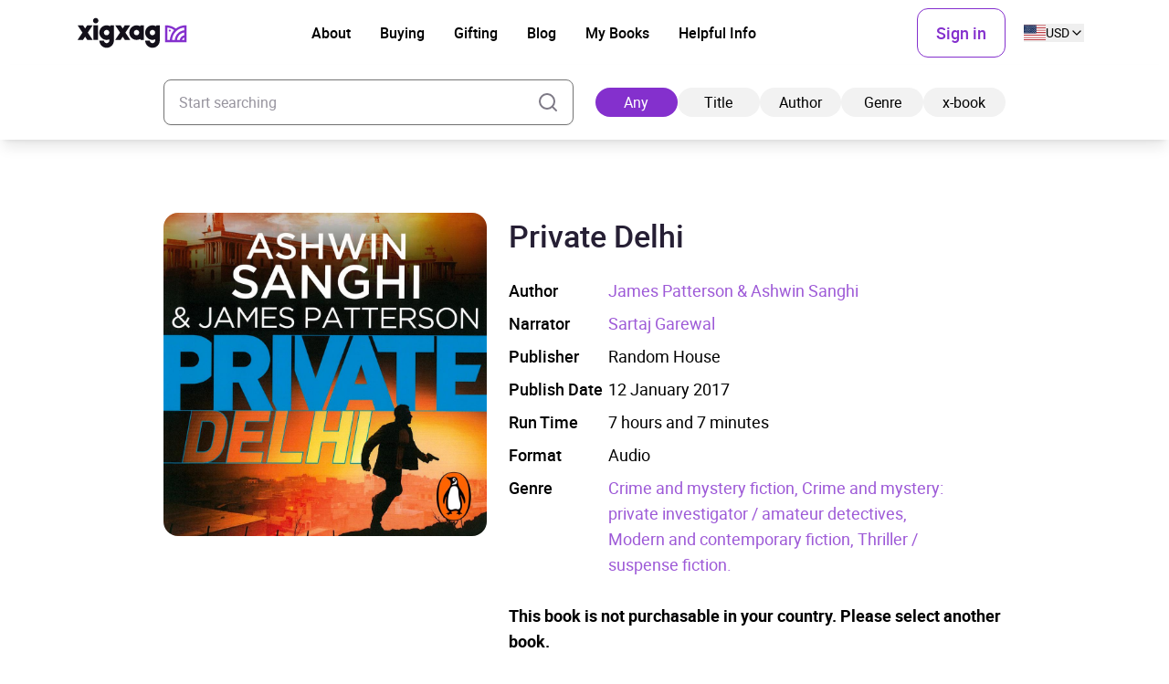

--- FILE ---
content_type: text/css
request_url: https://xigxag.co.uk/wp-content/themes/wordpress/style.css?ver=6.8.3
body_size: -1213
content:
@charset "UTF-8";

	/* Theme Name: Wordpress */


--- FILE ---
content_type: image/svg+xml
request_url: https://xigxag.co.uk/wp-content/themes/wordpress/assets/dist/imgs/flags/de.svg
body_size: -826
content:
<svg width="39" height="30" viewBox="0 0 39 30" fill="none" xmlns="http://www.w3.org/2000/svg">
<g clip-path="url(#clip0_2910_2838)">
<path d="M0 19.875H38.9999V29.625H0V19.875Z" fill="#FFCE00"/>
<path d="M0 0.375H38.9999V10.125H0V0.375Z" fill="black"/>
<path d="M0 10.125H38.9999V19.875H0V10.125Z" fill="#DD0000"/>
</g>
<defs>
<clipPath id="clip0_2910_2838">
<rect width="38.9999" height="29.2499" fill="white" transform="translate(0 0.375)"/>
</clipPath>
</defs>
</svg>


--- FILE ---
content_type: image/svg+xml
request_url: https://xigxag.co.uk/wp-content/themes/wordpress/assets/dist/imgs/flags/cz.svg
body_size: -1033
content:
<svg width="39" height="30" viewBox="0 0 39 30" fill="none" xmlns="http://www.w3.org/2000/svg">
<g clip-path="url(#clip0_2910_8037)">
<path d="M0 0.375H38.9999V15H0V0.375Z" fill="white"/>
<path d="M0 15H38.9999V29.625H0V15Z" fill="#D7141A"/>
<path d="M21.9374 15L0 0.375V29.6249L21.9374 15Z" fill="#11457E"/>
</g>
<defs>
<clipPath id="clip0_2910_8037">
<rect width="38.9999" height="29.2499" fill="white" transform="translate(0 0.375)"/>
</clipPath>
</defs>
</svg>


--- FILE ---
content_type: image/svg+xml
request_url: https://xigxag.co.uk/wp-content/themes/wordpress/assets/dist/imgs/flags/hk.svg
body_size: 1509
content:
<svg width="39" height="30" viewBox="0 0 39 30" fill="none" xmlns="http://www.w3.org/2000/svg">
<g clip-path="url(#clip0_2910_4239)">
<path fill-rule="evenodd" clip-rule="evenodd" d="M40.4882 29.7029H-1.40723V0.375H40.4882V29.7029Z" fill="#BA0000"/>
<path fill-rule="evenodd" clip-rule="evenodd" d="M18.9445 14.5692C18.9445 14.5692 15.9888 13.2975 16.4127 9.99815C16.8194 8.41146 17.5469 7.32885 18.8586 6.73886C19.4772 6.54983 20.1073 6.46391 20.7489 6.41235C20.577 6.57274 20.4395 6.73313 20.3651 6.92788C20.2276 7.29448 20.3307 7.63817 20.5197 7.98758C20.7546 8.38855 20.8978 8.80098 20.9436 9.33942C20.9867 9.70633 20.932 10.0781 20.7851 10.4171C20.6383 10.7561 20.4044 11.0502 20.1073 11.2698C19.7293 11.5619 19.2825 11.665 18.9159 11.9973C18.6295 12.2722 18.4576 12.5529 18.4003 13.034C18.3889 13.9563 18.6352 14.088 18.9445 14.5692Z" fill="white"/>
<path fill-rule="evenodd" clip-rule="evenodd" d="M18.4377 9.78052V9.7977H18.3174V9.78052H18.4377Z" fill="black"/>
<path fill-rule="evenodd" clip-rule="evenodd" d="M17.7827 11.9509C17.7919 12.8163 18.0519 13.6897 18.6066 14.1805L18.5268 14.2706C17.9359 13.7476 17.6718 12.8337 17.6624 11.9521C17.6577 11.5099 17.7169 11.0719 17.8333 10.6895C17.9496 10.3078 18.1241 9.97747 18.3529 9.75464L18.4368 9.84082C18.2274 10.0447 18.0611 10.3545 17.9484 10.7246C17.8359 11.094 17.7781 11.5196 17.7827 11.9509Z" fill="#BA0000"/>
<path fill-rule="evenodd" clip-rule="evenodd" d="M19.0997 9.22501L19.2887 9.54006L18.945 9.39685L18.6758 9.68326L18.7216 9.31093L18.3779 9.16773L18.7503 9.08181L18.7961 8.71521L18.9851 9.03026L19.3632 8.94433" fill="#BA0000"/>
<path fill-rule="evenodd" clip-rule="evenodd" d="M19.1963 14.3516C19.1963 14.3516 19.54 11.1496 22.8222 10.5882C24.4604 10.5195 25.7092 10.8918 26.66 11.9802C27.0209 12.5129 27.2844 13.0914 27.5192 13.6871C27.3188 13.5726 27.1297 13.4867 26.9121 13.4752C26.5283 13.4466 26.2247 13.647 25.9497 13.9277C25.6287 14.2832 25.2283 14.5579 24.7812 14.7297C24.4434 14.879 24.0721 14.9365 23.705 14.8962C23.3379 14.856 22.9879 14.7195 22.6904 14.5005C22.3009 14.2199 22.0718 13.8246 21.6479 13.5726C21.3034 13.3678 20.8951 13.2984 20.5023 13.3778C19.6144 13.6413 19.5686 13.9163 19.1963 14.3516Z" fill="white"/>
<path fill-rule="evenodd" clip-rule="evenodd" d="M23.608 12.4756H23.5908V12.3553H23.608V12.4756Z" fill="black"/>
<path fill-rule="evenodd" clip-rule="evenodd" d="M21.3589 12.4742C20.5339 12.7367 19.7736 13.2415 19.4628 13.9184L19.3535 13.8682C19.6843 13.1475 20.482 12.6269 21.3225 12.3596C21.7441 12.2254 22.1799 12.1538 22.5794 12.1528C22.978 12.1519 23.3446 12.2215 23.6242 12.3741L23.5666 12.4797C23.3107 12.3401 22.9662 12.2722 22.5796 12.2731C22.1937 12.274 21.7701 12.3434 21.3589 12.4742Z" fill="#BA0000"/>
<path fill-rule="evenodd" clip-rule="evenodd" d="M24.3525 12.9367L24.1062 13.2059L24.1406 12.8336L23.7969 12.6618L24.1577 12.6045L24.1921 12.2207L24.3869 12.5644L24.7535 12.4957L24.5072 12.7649L24.6962 13.1086" fill="#BA0000"/>
<path fill-rule="evenodd" clip-rule="evenodd" d="M19.4141 14.5807C19.4141 14.5807 22.5645 13.8933 24.134 16.8318C24.724 18.3612 24.7641 19.6615 24.0366 20.9045C23.6471 21.4201 23.1774 21.8497 22.6905 22.2678C22.7364 22.0387 22.7536 21.8325 22.6963 21.6263C22.6046 21.2482 22.3182 21.0248 21.9631 20.853C21.5224 20.6603 21.1337 20.3658 20.8289 19.9938C20.5818 19.7208 20.4109 19.3875 20.3335 19.0276C20.256 18.6676 20.2748 18.2935 20.3878 17.9431C20.5253 17.4848 20.8289 17.1412 20.932 16.66C21.0177 16.2693 20.9544 15.8607 20.7544 15.5144C20.2217 14.7583 19.9468 14.7984 19.4141 14.5807Z" fill="white"/>
<path fill-rule="evenodd" clip-rule="evenodd" d="M22.6455 18.1378L22.657 18.1493L22.6455 18.1378Z" fill="#BA0000"/>
<path fill-rule="evenodd" clip-rule="evenodd" d="M22.614 18.1919L22.6025 18.1804L22.6876 18.0953L22.699 18.1068L22.614 18.1919Z" fill="black"/>
<path fill-rule="evenodd" clip-rule="evenodd" d="M21.8843 16.0382C21.3743 15.3387 20.6558 14.7783 19.918 14.6978L19.931 14.5782C20.7168 14.6639 21.4619 15.2548 21.9815 15.9673C22.2421 16.3247 22.4483 16.7157 22.5761 17.095C22.7035 17.4736 22.7542 17.8444 22.6989 18.1598L22.5804 18.139C22.631 17.85 22.5857 17.5005 22.4621 17.1334C22.3386 16.7669 22.1385 16.3868 21.8843 16.0382Z" fill="#BA0000"/>
<path fill-rule="evenodd" clip-rule="evenodd" d="M22.3926 19.0257L22.0547 18.8767L22.427 18.7908L22.4728 18.407L22.6504 18.7335L23.0227 18.6476L22.765 18.934L22.9368 19.2605L22.6046 19.1116L22.3468 19.4037" fill="#BA0000"/>
<path fill-rule="evenodd" clip-rule="evenodd" d="M19.3461 14.9072C19.3461 14.9072 20.8869 17.7369 18.5155 20.0625C17.2095 21.0592 15.9722 21.4659 14.5746 21.1165C13.9731 20.8874 13.4289 20.5609 12.8848 20.2057C13.1139 20.1885 13.3258 20.1484 13.5091 20.0339C13.8414 19.8391 13.9731 19.5012 14.0418 19.1174C14.1015 18.6388 14.2743 18.1813 14.5459 17.7827C14.7381 17.4683 15.0098 17.21 15.3336 17.034C15.6575 16.858 16.0219 16.7705 16.3904 16.7803C16.8715 16.786 17.284 16.9865 17.7766 16.9522C18.1718 16.9006 18.4811 16.7918 18.8305 16.4481C19.4034 15.7321 19.2888 15.4743 19.3461 14.9015V14.9072Z" fill="white"/>
<path fill-rule="evenodd" clip-rule="evenodd" d="M16.8368 19.0086L16.8311 19.0201L16.8368 19.0086Z" fill="#BA0000"/>
<path fill-rule="evenodd" clip-rule="evenodd" d="M16.7773 18.9931L16.7831 18.9817L16.8907 19.0355L16.8849 19.0469L16.7773 18.9931Z" fill="black"/>
<path fill-rule="evenodd" clip-rule="evenodd" d="M18.6409 17.6844C19.1686 16.9978 19.5028 16.1487 19.3669 15.4165L19.4852 15.3945C19.63 16.1745 19.274 17.0582 18.7363 17.7577C18.4665 18.1087 18.1489 18.4164 17.8204 18.6447C17.4925 18.8727 17.1502 19.024 16.8317 19.0569L16.8193 18.9372C17.1108 18.9071 17.4338 18.767 17.7517 18.546C18.069 18.3254 18.3779 18.0266 18.6409 17.6844Z" fill="#BA0000"/>
<path fill-rule="evenodd" clip-rule="evenodd" d="M15.9143 19.0142L15.9659 18.6476L16.1549 18.9741L16.533 18.9169L16.2695 19.1804L16.4585 19.5069L16.1091 19.3407L15.8456 19.6042L15.8914 19.2376L15.542 19.0715" fill="#BA0000"/>
<path fill-rule="evenodd" clip-rule="evenodd" d="M18.9965 14.8441C18.9965 14.8441 16.8427 17.2385 13.8526 15.7836C12.4779 14.8842 11.6874 13.8475 11.5557 12.4154C11.5728 11.7681 11.6931 11.1495 11.8478 10.5251C11.9452 10.7314 12.054 10.9147 12.2201 11.0521C12.5123 11.2984 12.8789 11.3099 13.2684 11.2469C13.7359 11.1445 14.2212 11.1563 14.6832 11.2813C15.045 11.3574 15.3801 11.5279 15.6548 11.7753C15.9294 12.0228 16.1337 12.3385 16.247 12.6904C16.4016 13.1429 16.3501 13.6011 16.5506 14.0537C16.7224 14.4088 16.9286 14.6608 17.3697 14.8785C18.2404 15.1821 18.4409 14.9873 18.9965 14.8499V14.8441Z" fill="white"/>
<path fill-rule="evenodd" clip-rule="evenodd" d="M14.2937 13.8475L14.2822 13.8418L14.2937 13.8475Z" fill="#BA0000"/>
<path fill-rule="evenodd" clip-rule="evenodd" d="M14.3087 13.788L14.3201 13.7937L14.2663 13.9013L14.2549 13.8956L14.3087 13.788Z" fill="black"/>
<path fill-rule="evenodd" clip-rule="evenodd" d="M16.1425 15.1035C16.9654 15.3731 17.8764 15.4072 18.5198 15.0383L18.5796 15.1427C17.894 15.5357 16.9433 15.4924 16.1051 15.2178C15.6846 15.0801 15.2887 14.883 14.9639 14.6496C14.6396 14.4166 14.3827 14.1448 14.2451 13.8562L14.3537 13.8044C14.4796 14.0686 14.7196 14.326 15.0341 14.5519C15.3479 14.7774 15.7325 14.9692 16.1425 15.1035Z" fill="#BA0000"/>
<path fill-rule="evenodd" clip-rule="evenodd" d="M13.9837 12.9769L14.3446 12.9024L14.0982 13.1888L14.2758 13.5268L13.9436 13.3664L13.6973 13.6528L13.7374 13.2633L13.3994 13.1029L13.7603 13.0284L13.8004 12.6389" fill="#BA0000"/>
</g>
<defs>
<clipPath id="clip0_2910_4239">
<rect width="38.9999" height="29.2499" fill="white" transform="translate(0 0.375)"/>
</clipPath>
</defs>
</svg>


--- FILE ---
content_type: image/svg+xml
request_url: https://xigxag.co.uk/wp-content/themes/wordpress/assets/dist/imgs/misc/xigxag.svg
body_size: 241
content:
<svg xmlns="http://www.w3.org/2000/svg" viewBox="0 0 245 367"><g fill="none" fill-rule="evenodd"><path d="M0 0h245v367H0z"/><g opacity=".686"><path fill="#F3F3F3" fill-rule="nonzero" d="M232.379 114c-39.82-.046-78.501 13.248-109.838 37.75C91.153 127.27 52.447 113.98 12.6 114H0v192h245V114h-12.621ZM25.249 280.843V139.676a153.303 153.303 0 0 1 78.267 29.245c-29.208 30.302-46.667 69.97-49.26 111.922H25.249Zm194.508 0h-26.512c3.713-12.992 13.644-23.3 26.512-27.52v27.52Zm0-53.491c-26.892 5.273-47.728 26.554-52.373 53.49h-31.318c5.035-43.97 39.785-79.046 83.691-84.766v31.276Zm0-56.646c-57.841 5.944-103.828 52.268-109.06 110.12H79.549c5.385-74.92 65.24-135.053 140.208-141.172v31.052Z"/><path fill="#F3F3F3" fill-rule="nonzero" d="M53.494 162c-6.35.003-11.496 5.153-11.494 11.504.002 6.35 5.151 11.497 11.502 11.496 6.35-.001 11.498-5.15 11.498-11.5-.003-6.352-5.154-11.5-11.506-11.5Z"/><path d="M0 42h245v272H0z"/></g><g transform="translate(0 81.106)"><path fill="#D6D6D6" fill-rule="nonzero" d="M66 131.894h11v35H66zM156 131.894h-12.9l-5.1 7.729-5.1-7.729H120l11.549 17.5-11.549 17.5h12.9l5.1-7.726 5.1 7.726H156l-11.552-17.5zM50.1 131.894 45 139.62l-5.1-7.726H27l11.549 17.5L27 166.894h12.9l5.1-7.728 5.1 7.728H63l-11.552-17.5L63 131.894zM217.892 133.098c-7.12-3.993-15.992-2.448-21.418 3.73-5.425 6.177-5.975 15.36-1.328 22.168 4.648 6.808 13.27 9.448 20.813 6.373v3.154c-.24 3.446-3.044 6.116-6.423 6.116-3.378 0-6.182-2.67-6.422-6.116h-11.055c.263 9.671 8.007 17.371 17.47 17.371 9.464 0 17.208-7.7 17.471-17.37v-37.628h-7.694l-1.414 2.202Zm-8.393 22.255c-3.557-.003-6.438-2.952-6.436-6.588.002-3.636 2.886-6.583 6.443-6.581 3.556 0 6.44 2.948 6.44 6.584a6.663 6.663 0 0 1-1.893 4.66 6.373 6.373 0 0 1-4.563 1.925h.009ZM106.886 133.098c-7.119-3.993-15.989-2.448-21.413 3.73-5.424 6.177-5.974 15.36-1.327 22.168 4.646 6.808 13.266 9.448 20.807 6.373v3.154c-.24 3.446-3.043 6.116-6.42 6.116-3.379 0-6.182-2.67-6.422-6.116H81.067c.263 9.671 8.006 17.371 17.467 17.371 9.46 0 17.203-7.7 17.466-17.37v-37.628h-7.692l-1.422 2.202Zm-8.392 22.255c-3.555-.003-6.436-2.952-6.434-6.588.002-3.636 2.886-6.583 6.442-6.581 3.556 0 6.438 2.948 6.438 6.584-.001 1.748-.68 3.423-1.89 4.658a6.371 6.371 0 0 1-4.556 1.927Z"/><path fill="#D6D6D6" fill-rule="nonzero" d="M179.902 134.072a17.505 17.505 0 0 0-21.897 4.203 17.476 17.476 0 0 0 .012 22.28 17.505 17.505 0 0 0 21.9 4.18l1.386 2.16H189v-16.973h-.014c0-.173.014-.343.014-.518 0-.176 0-.365-.014-.54H189v-16.97h-7.697l-1.401 2.178Zm-8.415 21.703a6.371 6.371 0 0 1-6.368-6.372 6.371 6.371 0 0 1 6.375-6.366 6.371 6.371 0 0 1 6.371 6.37 6.37 6.37 0 0 1-1.869 4.504 6.378 6.378 0 0 1-4.51 1.864Z"/><circle cx="71.5" cy="119.394" r="6.5" fill="#D6D6D6" fill-rule="nonzero"/><path fill="#ADADAD" fill-rule="nonzero" d="M221.664 22.894c-19.992-.023-39.411 6.624-55.143 18.875-15.759-12.24-35.19-18.885-55.196-18.875H105v96h123v-96h-6.336Zm-103.988 83.422V35.732a77.154 77.154 0 0 1 39.293 14.623c-14.664 15.15-23.429 34.985-24.73 55.96h-14.563Zm97.651 0h-13.31c1.864-6.496 6.85-11.65 13.31-13.76v13.76Zm0-26.746c-13.5 2.637-23.962 13.277-26.294 26.746H173.31c2.528-21.986 19.974-39.524 42.017-42.384V79.57Zm0-28.323c-29.039 2.972-52.126 26.134-54.753 55.06h-15.637c2.703-37.46 32.753-67.526 70.39-70.586v15.526Z"/><path fill="#878787" fill-rule="nonzero" d="M131.497 48.894a5.5 5.5 0 1 0 .006 11 5.5 5.5 0 0 0-.006-11Z"/><path d="M0 0h245v191.35H0z"/></g></g></svg>

--- FILE ---
content_type: application/javascript
request_url: https://xigxag.co.uk/wp-content/themes/wordpress/assets/dist/vue-petite-components/xigxag-users/component-firebase-auth.js?revision=20250320
body_size: 80
content:
import{getAuth}from"https://www.gstatic.com/firebasejs/9.13.0/firebase-auth.js";export default e=>({siteUrl:e?.siteUrl??this?.siteUrl??"",ajaxPath:e?.ajaxPath??this?.ajaxPath??"/wp-admin/admin-ajax.php",redirectPath:!!e?.redirectPath&&e.redirectPath,loading:!0,user:null,observeAuthUser(){getAuth().onAuthStateChanged((async e=>{if(this.user=e,e){if(await this.fetchFirebaseUid()!=e.uid)return void this.startSession();this.updateSession()}else if(document.cookie.split(";").find((e=>e.trim().startsWith("firebase_user="))))return this.endSession(),void(document.cookie="firebase_user=; expires=Thu, 01 Jan 1970 00:00:00 UTC; path=/; domain="+window.location.hostname+";");this.loading=!1;const t=new CustomEvent("firebase-auth-user-changed",{detail:e});window.dispatchEvent(t)}))},async startSession(e=!0){console.info("User has logged in - start session");const t=new FormData;t.append("user_uid",await this.user.uid),t.append("user_id_token",await this.user.getIdToken());const s=await fetch(`${this.siteUrl}${this.ajaxPath}?action=firebase_user_start&cache=false`,{method:"POST",body:t}).catch((e=>{console.error(e)}));200==s.status?e&&this.redirectPath?window.location.href=`${window.location.origin}${this.redirectPath}`:e?window.location.reload():console.info("Session Started"):console.error(`Received a ${s.status} status code.`)},async updateSession(e=!0){console.info("User has redirected - update session");const t=new FormData;t.append("user_id_token",await this.user.getIdToken());const s=await fetch(`${this.siteUrl}${this.ajaxPath}?action=ajax_update_user_id_token`,{method:"POST",body:t}).catch((e=>{console.error(e)}));200==s.status?e&&this.redirectPath?window.location.href=`${window.location.origin}${this.redirectPath}`:console.info("Session Updated"):console.error(`Received a ${s.status} status code.`)},async endSession(e=!0){console.info("User has logged out - end session");const t=await fetch(`${this.siteUrl}${this.ajaxPath}?action=firebase_user_end`);200==t.status?e&&this.redirectPath?window.location.href=`${window.location.origin}${this.redirectPath}`:e?window.location.reload():console.info("Session Ended"):console.error(`Received a ${t.status} status code.`)},async fetchFirebaseUid(){try{const e=`${homeURL}/wp-admin/admin-ajax.php?action=fetch_firebase_uid`,t=await fetch(e,{method:"GET",credentials:"same-origin",headers:new Headers({"Content-Type":"application/x-www-form-urlencoded"})});return(await t.json()).uid}catch(e){return console.error(e),null}}});

--- FILE ---
content_type: application/javascript
request_url: https://xigxag.co.uk/wp-content/themes/wordpress/assets/dist/vue-petite-components/xigxag-users/component-logged-in-header.js?revision=20250320
body_size: -1029
content:
import{getAuth,signOut}from"https://www.gstatic.com/firebasejs/9.13.0/firebase-auth.js";export default()=>({loading:!1,isLoggedIn:!1,userStatusLoading:!0,listenForUserStatusChange(){window.addEventListener("firebase-auth-user-changed",(t=>{this.isLoggedIn=t?.detail??!1,this.userStatusLoading=!1}))},logOut(){this.loading=!0,signOut(getAuth())}});

--- FILE ---
content_type: application/javascript; charset=utf-8
request_url: https://cdn.jsdelivr.net/npm/vanilla-cookieconsent@3.0.1/+esm
body_size: 10219
content:
/**
 * Bundled by jsDelivr using Rollup v2.79.2 and Terser v5.39.0.
 * Original file: /npm/vanilla-cookieconsent@3.0.1/dist/cookieconsent.esm.js
 *
 * Do NOT use SRI with dynamically generated files! More information: https://www.jsdelivr.com/using-sri-with-dynamic-files
 */
/*!
* CookieConsent 3.0.1
* https://github.com/orestbida/cookieconsent
* Author Orest Bida
* Released under the MIT License
*/
const e="opt-in",t="opt-out",o="show--consent",n="show--preferences",s="disable--interaction",c="data-category",r="div",a="button",i="aria-hidden",l="btn-group",d="click",u="data-role",f="consentModal",p="preferencesModal";class h{constructor(){this.t={mode:e,revision:0,autoShow:!0,lazyHtmlGeneration:!0,autoClearCookies:!0,manageScriptTags:!0,hideFromBots:!0,cookie:{name:"cc_cookie",expiresAfterDays:182,domain:"",path:"/",sameSite:"Lax"}},this.o={i:{},l:"",_:{},u:{},p:{},m:[],v:!1,h:null,C:null,S:null,M:"",D:!0,T:!1,k:!1,A:!1,N:!1,H:[],V:!1,I:!0,L:[],j:!1,F:"",P:!1,O:[],R:[],B:[],G:[],J:!1,U:!1,$:!1,q:[],K:[],W:[],X:{},Y:{},Z:{},ee:{},te:{},oe:[]},this.ne={ae:{},se:{}},this.ce={},this.re={ie:"cc:onFirstConsent",le:"cc:onConsent",de:"cc:onChange",fe:"cc:onModalShow",_e:"cc:onModalHide",ue:"cc:onModalReady"}}}const m=new h,g=(e,t)=>e.indexOf(t),y=(e,t)=>-1!==g(e,t),b=e=>Array.isArray(e),v=e=>"string"==typeof e,w=e=>!!e&&"object"==typeof e&&!b(e),k=e=>"function"==typeof e,C=e=>Object.keys(e),L=e=>Array.from(new Set(e)),T=()=>document.activeElement,S=e=>e.preventDefault(),M=(e,t)=>e.querySelectorAll(t),_=e=>e.dispatchEvent(new Event("change")),x=e=>{const t=document.createElement(e);return e===a&&(t.type=e),t},H=(e,t,o)=>e.setAttribute(t,o),D=(e,t,o)=>{e.removeAttribute(o?"data-"+t:t)},A=(e,t,o)=>e.getAttribute(o?"data-"+t:t),O=(e,t)=>e.appendChild(t),I=(e,t)=>e.classList.add(t),R=(e,t)=>I(e,"cm__"+t),P=(e,t)=>I(e,"pm__"+t),N=(e,t)=>e.classList.remove(t),B=e=>{if("object"!=typeof e)return e;if(e instanceof Date)return new Date(e.getTime());let t=Array.isArray(e)?[]:{};for(let o in e){let n=e[o];t[o]=B(n)}return t},j=()=>{const e={},{O:t,X:o,Y:n}=m.o;for(const s of t)e[s]=Z(n[s],C(o[s]));return e},E=(e,t)=>dispatchEvent(new CustomEvent(e,{detail:t})),Y=(e,t,o,n)=>{e.addEventListener(t,o),n&&m.o.m.push({pe:e,me:t,ge:o})},F=()=>{const e=m.t.cookie.expiresAfterDays;return k(e)?e(m.o.F):e},Z=(e,t)=>{const o=e||[],n=t||[];return o.filter((e=>!y(n,e))).concat(n.filter((e=>!y(o,e))))},G=e=>{m.o.R=L(e),m.o.F=(()=>{let e="custom";const{R:t,O:o,B:n}=m.o,s=t.length;return s===o.length?e="all":s===n.length&&(e="necessary"),e})()},U=(e,t,o,n)=>{const s="accept-",{show:c,showPreferences:r,hide:a,hidePreferences:i,acceptCategory:l}=t,u=e||document,f=e=>M(u,`[data-cc="${e}"]`),p=(e,t)=>{S(e),l(t),i(),a()},h=f("show-preferencesModal"),g=f("show-consentModal"),y=f(s+"all"),b=f(s+"necessary"),v=f(s+"custom"),w=m.t.lazyHtmlGeneration;for(const e of h)H(e,"aria-haspopup","dialog"),Y(e,d,(e=>{S(e),r()})),w&&(Y(e,"mouseenter",(e=>{S(e),m.o.N||o(t,n)}),!0),Y(e,"focus",(()=>{m.o.N||o(t,n)})));for(let e of g)H(e,"aria-haspopup","dialog"),Y(e,d,(e=>{S(e),c(!0)}),!0);for(let e of y)Y(e,d,(e=>{p(e,"all")}),!0);for(let e of v)Y(e,d,(e=>{p(e)}),!0);for(let e of b)Y(e,d,(e=>{p(e,[])}),!0)},X=(e,t)=>{e&&(t&&(e.tabIndex=-1),e.focus(),t&&e.removeAttribute("tabindex"))},q=(e,t)=>{const o=n=>{n.target.removeEventListener("transitionend",o),"opacity"===n.propertyName&&"1"===getComputedStyle(e).opacity&&X((e=>1===e?m.ne.be:m.ne.ve)(t))};Y(e,"transitionend",o)};let z;const J=e=>{clearTimeout(z),e?I(m.ne.ye,s):z=setTimeout((()=>{N(m.ne.ye,s)}),500)},V=["M 19.5 4.5 L 4.5 19.5 M 4.5 4.501 L 19.5 19.5","M 3.572 13.406 L 8.281 18.115 L 20.428 5.885","M 21.999 6.94 L 11.639 17.18 L 2.001 6.82 "],W=(e=0,t=1.5)=>`<svg viewBox="0 0 24 24" stroke-width="${t}"><path d="${V[e]}"/></svg>`,$=e=>{const t=m.ne,o=m.o;(e=>{const n=e===t.he,s=o.i.disablePageInteraction?t.ye:n?t.Ce:t.ye;Y(s,"keydown",(t=>{if("Tab"!==t.key||!(n?o.k&&!o.A:o.A))return;const s=T(),c=n?o.q:o.K;0!==c.length&&(t.shiftKey?s!==c[0]&&e.contains(s)||(S(t),X(c[1])):s!==c[1]&&e.contains(s)||(S(t),X(c[0])))}),!0)})(e)},K=["[href]",a,"input","details","[tabindex]"].map((e=>e+':not([tabindex="-1"])')).join(","),Q=e=>{const{o:t,ne:o}=m,n=(e,t)=>{const o=M(e,K);t[0]=o[0],t[1]=o[o.length-1]};1===e&&t.T&&n(o.he,t.q),2===e&&t.N&&n(o.we,t.K)},ee=(e,t,o)=>{const{de:n,le:s,ie:c,_e:r,ue:a,fe:i}=m.ce,l=m.re;if(t){const n={modalName:t};return e===l.fe?k(i)&&i(n):e===l._e?k(r)&&r(n):(n.modal=o,k(a)&&a(n)),E(e,n)}const d={cookie:m.o.p};e===l.ie?k(c)&&c(B(d)):e===l.le?k(s)&&s(B(d)):(d.changedCategories=m.o.L,d.changedServices=m.o.ee,k(n)&&n(B(d))),E(e,B(d))},te=(e,t)=>{try{return e()}catch(e){return!t&&console.warn("CookieConsent:",e),!1}},oe=e=>{const{Y:t,ee:o,O:n,X:s,oe:r,p:a,L:i}=m.o;for(const e of n){const n=o[e]||t[e]||[];for(const o of n){const n=s[e][o];if(!n)continue;const{onAccept:c,onReject:r}=n;!n.Se&&y(t[e],o)?(n.Se=!0,k(c)&&c()):n.Se&&!y(t[e],o)&&(n.Se=!1,k(r)&&r())}}if(!m.t.manageScriptTags)return;const l=r,d=e||a.categories||[],u=(e,n)=>{if(n>=e.length)return;const s=r[n];if(s.xe)return u(e,n+1);const a=s.Me,l=s.De,f=s.Te,p=y(d,l),h=!!f&&y(t[l],f);if(!f&&!s.ke&&p||!f&&s.ke&&!p&&y(i,l)||f&&!s.ke&&h||f&&s.ke&&!h&&y(o[l]||[],f)){s.xe=!0;const t=A(a,"type",!0);D(a,"type",!!t),D(a,c);let o=A(a,"src",!0);o&&D(a,"src",!0);const r=x("script");r.textContent=a.innerHTML;for(const{nodeName:e}of a.attributes)H(r,e,a[e]||A(a,e));t&&(r.type=t),o?r.src=o:o=a.src;const i=!!o&&(!t||["text/javascript","module"].includes(t));if(i&&(r.onload=r.onerror=()=>{u(e,++n)}),a.replaceWith(r),i)return}u(e,++n)};u(l,0)},ne="bottom",se="left",ce="center",re="right",ae="inline",ie="wide",le="pm--",de=["middle","top",ne],ue=[se,ce,re],fe={box:{Ee:[ie,ae],Ae:de,Ne:ue,He:ne,Ve:re},cloud:{Ee:[ae],Ae:de,Ne:ue,He:ne,Ve:ce},bar:{Ee:[ae],Ae:de.slice(1),Ne:[],He:ne,Ve:""}},pe={box:{Ee:[],Ae:[],Ne:[],He:"",Ve:""},bar:{Ee:[ie],Ae:[],Ne:[se,re],He:"",Ve:se}},he=e=>{const t=m.o.i.guiOptions,o=t&&t.consentModal,n=t&&t.preferencesModal;0===e&&me(m.ne.he,fe,o,"cm--","box","cm"),1===e&&me(m.ne.we,pe,n,le,"box","pm")},me=(e,t,o,n,s,c)=>{e.className=c;const r=o&&o.layout,a=o&&o.position,i=o&&o.flipButtons,l=!o||!1!==o.equalWeightButtons,d=r&&r.split(" ")||[],u=d[0],f=d[1],p=u in t?u:s,h=t[p],g=y(h.Ee,f)&&f,b=a&&a.split(" ")||[],v=b[0],w=n===le?b[0]:b[1],k=y(h.Ae,v)?v:h.He,C=y(h.Ne,w)?w:h.Ve,L=t=>{t&&I(e,n+t)};L(p),L(g),L(k),L(C),i&&L("flip");const T=c+"__btn--secondary";if("cm"===c){const{Ie:e,Le:t}=m.ne;e&&(l?N(e,T):I(e,T)),t&&(l?N(t,T):I(t,T))}else{const{je:e}=m.ne;e&&(l?N(e,T):I(e,T))}},ge=(e,t)=>{const o=m.o,n=m.ne,{hide:s,hidePreferences:c,acceptCategory:f}=e,h=e=>{f(e),c(),s()},g=o.u&&o.u.preferencesModal;if(!g)return;const y=g.title,b=g.closeIconLabel,k=g.acceptAllBtn,L=g.acceptNecessaryBtn,T=g.savePreferencesBtn,S=g.sections||[],M=k||L||T;if(n.Fe)n.Pe=x(r),P(n.Pe,"body");else{n.Fe=x(r),I(n.Fe,"pm-wrapper");const e=x("div");I(e,"pm-overlay"),O(n.Fe,e),Y(e,d,c),n.we=x(r),I(n.we,"pm"),H(n.we,"role","dialog"),H(n.we,i,!0),H(n.we,"aria-modal",!0),H(n.we,"aria-labelledby","pm__title"),Y(n.ye,"keydown",(e=>{27===e.keyCode&&c()}),!0),n.Oe=x(r),P(n.Oe,"header"),n.Re=x("h2"),P(n.Re,"title"),n.Re.id="pm__title",n.Be=x(a),P(n.Be,"close-btn"),H(n.Be,"aria-label",g.closeIconLabel||""),Y(n.Be,d,c),n.Ge=x("span"),n.Ge.innerHTML=W(),O(n.Be,n.Ge),n.Je=x(r),P(n.Je,"body"),n.Ue=x(r),P(n.Ue,"footer");var _=x(r);I(_,"btns");var D=x(r),A=x(r);P(D,l),P(A,l),O(n.Ue,D),O(n.Ue,A),O(n.Oe,n.Re),O(n.Oe,n.Be),n.ve=x(r),H(n.ve,"tabIndex",-1),O(n.we,n.ve),O(n.we,n.Oe),O(n.we,n.Je),M&&O(n.we,n.Ue),O(n.Fe,n.we)}let R;y&&(n.Re.innerHTML=y,b&&H(n.Be,"aria-label",b)),S.forEach(((e,t)=>{const s=e.title,c=e.description,l=e.linkedCategory,u=l&&o.P[l],f=e.cookieTable,p=f&&f.body,h=f&&f.caption,m=p&&p.length>0,y=!!u,b=y&&o.X[l],k=w(b)&&C(b)||[],L=y&&(!!c||!!m||C(b).length>0);var T=x(r);if(P(T,"section"),L||c){var S=x(r);P(S,"section-desc-wrapper")}let M=k.length;if(L&&M>0){const e=x(r);P(e,"section-services");for(const t of k){const o=b[t],n=o&&o.label||t,s=x(r),c=x(r),a=x(r),i=x(r);P(s,"service"),P(i,"service-title"),P(c,"service-header"),P(a,"service-icon");const d=ye(n,t,u,!0,l);i.innerHTML=n,O(c,a),O(c,i),O(s,c),O(s,d),O(e,s)}O(S,e)}if(s){var _=x(r),D=x(y?a:r);if(P(_,"section-title-wrapper"),P(D,"section-title"),D.innerHTML=s,O(_,D),y){const e=x("span");e.innerHTML=W(2,3.5),P(e,"section-arrow"),O(_,e),T.className+="--toggle";const t=ye(s,l,u);let o=g.serviceCounterLabel;if(M>0&&v(o)){let e=x("span");P(e,"badge"),P(e,"service-counter"),H(e,i,!0),H(e,"data-servicecounter",M),o&&(o=o.split("|"),o=o.length>1&&M>1?o[1]:o[0],H(e,"data-counterlabel",o)),e.innerHTML=M+(o?" "+o:""),O(D,e)}if(L){P(T,"section--expandable");var A=l+"-desc";H(D,"aria-expanded",!1),H(D,"aria-controls",A)}O(_,t)}else H(D,"role","heading"),H(D,"aria-level","3");O(T,_)}if(c){var B=x("p");P(B,"section-desc"),B.innerHTML=c,O(S,B)}if(L&&(H(S,i,"true"),S.id=A,((e,t,o)=>{Y(D,d,(()=>{t.classList.contains("is-expanded")?(N(t,"is-expanded"),H(o,"aria-expanded","false"),H(e,i,"true")):(I(t,"is-expanded"),H(o,"aria-expanded","true"),H(e,i,"false"))}))})(S,T,D),m)){const e=x("table"),o=x("thead"),s=x("tbody");if(h){const t=x("caption");P(t,"table-caption"),t.innerHTML=h,e.appendChild(t)}P(e,"section-table"),P(o,"table-head"),P(s,"table-body");const c=f.headers,a=C(c),i=n.$e.createDocumentFragment(),l=x("tr");for(const e of a){const o=c[e],n=x("th");n.id="cc__row-"+o+t,H(n,"scope","col"),P(n,"table-th"),n.innerHTML=o,O(i,n)}O(l,i),O(o,l);const d=n.$e.createDocumentFragment();for(const e of p){const o=x("tr");P(o,"table-tr");for(const n of a){const s=c[n],a=e[n],i=x("td"),l=x(r);P(i,"table-td"),H(i,"data-column",s),H(i,"headers","cc__row-"+s+t),l.insertAdjacentHTML("beforeend",a),O(i,l),O(o,i)}O(d,o)}O(s,d),O(e,o),O(e,s),O(S,e)}(L||c)&&O(T,S);const j=n.Pe||n.Je;y?(R||(R=x(r),P(R,"section-toggles")),R.appendChild(T)):R=null,O(j,R||T)})),k&&(n.ze||(n.ze=x(a),P(n.ze,"btn"),H(n.ze,u,"all"),O(D,n.ze),Y(n.ze,d,(()=>h("all")))),n.ze.innerHTML=k),L&&(n.je||(n.je=x(a),P(n.je,"btn"),H(n.je,u,"necessary"),O(D,n.je),Y(n.je,d,(()=>h([])))),n.je.innerHTML=L),T&&(n.qe||(n.qe=x(a),P(n.qe,"btn"),P(n.qe,"btn--secondary"),H(n.qe,u,"save"),O(A,n.qe),Y(n.qe,d,(()=>h()))),n.qe.innerHTML=T),n.Pe&&(n.we.replaceChild(n.Pe,n.Je),n.Je=n.Pe),he(1),o.N||(o.N=!0,ee(m.re.ue,p,n.we),t(e),O(n.Ce,n.Fe),$(n.we),setTimeout((()=>I(n.Fe,"cc--anim")),100)),Q(2)};function ye(e,t,o,n,s){const r=m.o,a=m.ne,l=x("label"),u=x("input"),f=x("span"),p=x("span"),h=x("span"),g=x("span"),b=x("span");if(g.innerHTML=W(1,3),b.innerHTML=W(0,3),u.type="checkbox",I(l,"section__toggle-wrapper"),I(u,"section__toggle"),I(g,"toggle__icon-on"),I(b,"toggle__icon-off"),I(f,"toggle__icon"),I(p,"toggle__icon-circle"),I(h,"toggle__label"),H(f,i,"true"),n?(I(l,"toggle-service"),H(u,c,s),a.se[s][t]=u):a.ae[t]=u,n?(e=>{Y(u,"change",(()=>{const t=a.se[e],o=a.ae[e];r.Z[e]=[];for(let o in t){const n=t[o];n.checked&&r.Z[e].push(n.value)}o.checked=r.Z[e].length>0}))})(s):(e=>{Y(u,d,(()=>{const t=a.se[e],o=u.checked;r.Z[e]=[];for(let n in t)t[n].checked=o,o&&r.Z[e].push(n)}))})(t),u.value=t,h.textContent=e.replace(/<.*>.*<\/.*>/gm,""),O(p,b),O(p,g),O(f,p),r.D)(o.readOnly||o.enabled)&&(u.checked=!0);else if(n){const e=r.Y[s];u.checked=o.readOnly||y(e,t)}else y(r.R,t)&&(u.checked=!0);return o.readOnly&&(u.disabled=!0),O(l,u),O(l,f),O(l,h),l}const be=()=>{const e=x("span");return m.ne.Ke||(m.ne.Ke=e),e},ve=(e,t)=>{const o=m.o,n=m.ne,{hide:s,showPreferences:c,acceptCategory:p}=e,h=o.u&&o.u.consentModal;if(!h)return;const g=h.acceptAllBtn,y=h.acceptNecessaryBtn,b=h.showPreferencesBtn,v=h.closeIconLabel,w=h.footer,k=h.label,C=h.title,L=e=>{s(),p(e)};if(!n.Qe){n.Qe=x(r),n.he=x(r),n.We=x(r),n.Xe=x(r),n.Ye=x(r),I(n.Qe,"cm-wrapper"),I(n.he,"cm"),R(n.We,"body"),R(n.Xe,"texts"),R(n.Ye,"btns"),H(n.he,"role","dialog"),H(n.he,"aria-modal","true"),H(n.he,i,"false"),H(n.he,"aria-describedby","cm__desc"),k?H(n.he,"aria-label",k):C&&H(n.he,"aria-labelledby","cm__title");const e="box",t=o.i.guiOptions,s=t&&t.consentModal,c=(s&&s.layout||e).split(" ")[0]===e;C&&v&&c&&(n.Le||(n.Le=x(a),n.Le.innerHTML=W(),R(n.Le,"btn"),R(n.Le,"btn--close"),Y(n.Le,d,(()=>{L([])})),O(n.We,n.Le)),H(n.Le,"aria-label",v)),O(n.We,n.Xe),(g||y||b)&&O(n.We,n.Ye),n.be=x(r),H(n.be,"tabIndex",-1),O(n.he,n.be),O(n.he,n.We),O(n.Qe,n.he)}C&&(n.Ze||(n.Ze=x("h2"),n.Ze.className=n.Ze.id="cm__title",O(n.Xe,n.Ze)),n.Ze.innerHTML=C);let T=h.description;if(T&&(o.V&&(T=T.replace("{{revisionMessage}}",o.I?"":h.revisionMessage||"")),n.et||(n.et=x("p"),n.et.className=n.et.id="cm__desc",O(n.Xe,n.et)),n.et.innerHTML=T),g&&(n.tt||(n.tt=x(a),O(n.tt,be()),R(n.tt,"btn"),H(n.tt,u,"all"),Y(n.tt,d,(()=>{L("all")}))),n.tt.firstElementChild.innerHTML=g),y&&(n.Ie||(n.Ie=x(a),O(n.Ie,be()),R(n.Ie,"btn"),H(n.Ie,u,"necessary"),Y(n.Ie,d,(()=>{L([])}))),n.Ie.firstElementChild.innerHTML=y),b&&(n.ot||(n.ot=x(a),O(n.ot,be()),R(n.ot,"btn"),R(n.ot,"btn--secondary"),H(n.ot,u,"show"),Y(n.ot,"mouseenter",(()=>{o.N||ge(e,t)})),Y(n.ot,d,c)),n.ot.firstElementChild.innerHTML=b),n.nt||(n.nt=x(r),R(n.nt,l),g&&O(n.nt,n.tt),y&&O(n.nt,n.Ie),(g||y)&&O(n.We,n.nt),O(n.Ye,n.nt)),n.ot&&!n.st&&(n.st=x(r),n.Ie&&n.tt?(R(n.st,l),O(n.st,n.ot),O(n.Ye,n.st)):(O(n.nt,n.ot),R(n.nt,l+"--uneven"))),w){if(!n.ct){let e=x(r),t=x(r);n.ct=x(r),R(e,"footer"),R(t,"links"),R(n.ct,"link-group"),O(t,n.ct),O(e,t),O(n.he,e)}n.ct.innerHTML=w}he(0),o.T||(o.T=!0,ee(m.re.ue,f,n.he),t(e),O(n.Ce,n.Qe),$(n.he),setTimeout((()=>I(n.Qe,"cc--anim")),100)),Q(1),U(n.We,e,ge,t)},we=e=>{if(!v(e))return null;if(e in m.o._)return e;let t=e.slice(0,2);return t in m.o._?t:null},ke=()=>m.o.l||m.o.i.language.default,Ce=e=>{e&&(m.o.l=e)},Le=async e=>{const t=m.o;let o=we(e)?e:ke(),n=t._[o];return v(n)?n=await(async e=>{try{const t=await fetch(e);return await t.json()}catch(e){return console.error(e),!1}})(n):k(n)&&(n=await n()),!!n&&(t.u=n,Ce(o),!0)},Te=()=>{let e=m.o.i.language.rtl,t=m.ne.Ce;e&&t&&(b(e)||(e=[e]),y(e,m.o.l)?I(t,"cc--rtl"):N(t,"cc--rtl"))},Se=()=>{const e=m.ne;if(e.Ce)return;e.Ce=x(r),e.Ce.id="cc-main",e.Ce.setAttribute("data-nosnippet",""),Te();let t=m.o.i.root;t&&v(t)&&(t=document.querySelector(t)),(t||e.$e.body).appendChild(e.Ce)},Me=e=>te((()=>localStorage.removeItem(e))),_e=(e,t)=>{if(t instanceof RegExp)return e.filter((e=>t.test(e)));{const o=g(e,t);return o>-1?[e[o]]:[]}},xe=e=>{const{hostname:t,protocol:o}=location,{name:n,path:s,domain:c,sameSite:r,useLocalStorage:a}=m.t.cookie,i=e?(()=>{const e=m.o.S,t=e?new Date-e:0;return 864e5*F()-t})():864e5*F(),l=new Date;l.setTime(l.getTime()+i),m.o.p.expirationTime=l.getTime();const d=JSON.stringify(m.o.p);let u=n+"="+encodeURIComponent(d)+(0!==i?"; expires="+l.toUTCString():"")+"; Path="+s+"; SameSite="+r;y(t,".")&&(u+="; Domain="+c),"https:"===o&&(u+="; Secure"),a?((e,t)=>{te((()=>localStorage.setItem(e,t)))})(n,d):document.cookie=u,m.o.p},He=(e,t,o)=>{if(0===e.length)return;const n=o||m.t.cookie.domain,s=t||m.t.cookie.path,c="www."===n.slice(0,4),r=c&&n.substring(4),a=(e,t)=>{document.cookie=e+"=; path="+s+(t?"; domain=."+t:"")+"; expires=Thu, 01 Jan 1970 00:00:01 GMT;"};for(const t of e)a(t),a(t,n),c&&a(t,r)},De=e=>{const t=e||m.t.cookie.name,o=m.t.cookie.useLocalStorage;return((e,t)=>{let o;return o=te((()=>JSON.parse(t?e:decodeURIComponent(e))),!0)||{},o})(o?(n=t,te((()=>localStorage.getItem(n)))||""):Ae(t,!0),o);var n},Ae=(e,t)=>{const o=document.cookie.match("(^|;)\\s*"+e+"\\s*=\\s*([^;]+)");return o?t?o.pop():e:""},Oe=e=>{const t=document.cookie.split(/;\s*/),o=[];for(const n of t){let t=n.split("=")[0];e?te((()=>{e.test(t)&&o.push(t)})):o.push(t)}return o},Ie=(o,n=[])=>{((e,t)=>{const{O:o,R:n,B:s,N:c,Z:r,G:a,X:i}=m.o;let l=[];if(e){b(e)?l.push(...e):v(e)&&(l="all"===e?o:[e]);for(const e of o)r[e]=y(l,e)?C(i[e]):[]}else l=[...n,...a],c&&(l=(()=>{const e=m.ne.ae;if(!e)return[];let t=[];for(let o in e)e[o].checked&&t.push(o);return t})());l=l.filter((e=>!y(o,e)||!y(t,e))),l.push(...s),G(l)})(o,n),(e=>{const t=m.o,{Z:o,B:n,Y:s,X:c,O:r}=t,a=r;t.te=B(s);for(const e of a){const r=c[e],a=C(r),i=o[e]&&o[e].length>0,l=y(n,e);if(0!==a.length){if(s[e]=[],l)s[e].push(...a);else if(i){const t=o[e];s[e].push(...t)}else s[e]=t.Z[e];s[e]=L(s[e])}}})(),(()=>{const o=m.o;o.L=m.t.mode===t&&o.D?Z(o.G,o.R):Z(o.R,o.p.categories);let n=o.L.length>0,s=!1;for(const e of o.O)o.ee[e]=Z(o.Y[e],o.te[e]),o.ee[e].length>0&&(s=!0);const c=m.ne.ae;for(const e in c)c[e].checked=y(o.R,e);for(const e of o.O){const t=m.ne.se[e],n=o.Y[e];for(const e in t)t[e].checked=y(n,e)}o.C||(o.C=new Date),o.M||(o.M=([1e7]+-1e3+-4e3+-8e3+-1e11).replace(/[018]/g,(e=>(e^crypto.getRandomValues(new Uint8Array(1))[0]&15>>e/4).toString(16)))),o.p={categories:B(o.R),revision:m.t.revision,data:o.h,consentTimestamp:o.C.toISOString(),consentId:o.M,services:B(o.Y)};let r=!1;const a=n||s;(o.D||a)&&(o.D&&(o.D=!1,r=!0),o.S=o.S?new Date:o.C,o.p.lastConsentTimestamp=o.S.toISOString(),xe(),m.t.autoClearCookies&&(r||a)&&(e=>{const t=m.o,o=Oe(),n=(e=>{const t=m.o;return(e?t.O:t.L).filter((e=>{const o=t.P[e];return!!o&&!o.readOnly&&!!o.autoClear}))})(e);for(const e in t.ee)for(const n of t.ee[e]){const s=t.X[e][n].cookies;if(!y(t.Y[e],n)&&s)for(const e of s){const t=_e(o,e.name);He(t,e.path,e.domain)}}for(const s of n){const n=t.P[s].autoClear,c=n&&n.cookies||[],r=y(t.L,s),a=!y(t.R,s),i=r&&a;if(e?a:i){n.reloadPage&&i&&(t.j=!0);for(const e of c){const t=_e(o,e.name);He(t,e.path,e.domain)}}}})(r),oe()),r&&(ee(m.re.ie),ee(m.re.le),m.t.mode===e)||(a&&ee(m.re.de),o.j&&(o.j=!1,location.reload()))})()},Re=e=>{const t=m.o.D?[]:m.o.R;return y(t,e)},Pe=(e,t)=>{const{O:o,X:n}=m.o;if(!(e&&t&&v(t)&&y(o,t)&&0!==C(n[t]).length))return!1;((e,t)=>{const o=m.o,{X:n,Z:s,N:c}=o,r=m.ne.se[t]||{},a=m.ne.ae[t]||{},i=C(n[t]);if(s[t]=[],v(e)){if("all"===e){if(s[t].push(...i),c)for(let e in r)r[e].checked=!0,_(r[e])}else if(y(i,e)&&s[t].push(e),c)for(let t in r)r[t].checked=e===t,_(r[t])}else if(b(e))for(let o of i){const n=y(e,o);n&&s[t].push(o),c&&(r[o].checked=n,_(r[o]))}const l=0===s[t].length;o.R=l?o.R.filter((e=>e!==t)):L([...o.R,t]),c&&(a.checked=!l,_(a))})(e,t),Ie()},Ne=(e,t)=>{const o=m.o.D?[]:m.o.Y[t]||[];return y(o,e)},Be=e=>""!==Ae(e,!0),je=(e,t,o)=>{let n=[];const s=e=>{if(v(e)){let t=Ae(e);""!==t&&n.push(t)}else n.push(...Oe(e))};if(b(e))for(let t of e)s(t);else s(e);He(n,t,o)},Ee=e=>{const{ne:t,o:n}=m;if(!n.k){if(!n.T){if(!e)return;ve(Ge,Se)}n.k=!0,n.U=T(),n.v&&J(!0),q(t.he,1),I(t.ye,o),H(t.he,i,"false"),setTimeout((()=>{X(m.ne.be)}),100),ee(m.re.fe,f)}},Ye=()=>{const{ne:e,o:t,re:n}=m;t.k&&(t.k=!1,t.v&&J(),X(e.Ke,!0),N(e.ye,o),H(e.he,i,"true"),X(t.U),t.U=null,ee(n._e,f))},Fe=()=>{const e=m.o;e.A||(e.N||ge(Ge,Se),e.A=!0,e.k?e.$=T():e.U=T(),q(m.ne.we,2),I(m.ne.ye,n),H(m.ne.we,i,"false"),setTimeout((()=>{X(m.ne.ve)}),100),ee(m.re.fe,p))},Ze=()=>{const e=m.o;e.A&&(e.A=!1,(()=>{const e=We(),t=m.o.P,o=m.ne.ae,n=m.ne.se,s=e=>y(m.o.G,e);for(const c in o){const r=!!t[c].readOnly;o[c].checked=r||(e?Re(c):s(c));for(const t in n[c])n[c][t].checked=r||(e?Ne(t,c):s(c))}})(),X(m.ne.Ge,!0),N(m.ne.ye,n),H(m.ne.we,i,"true"),e.k?(X(e.$),e.$=null):(X(e.U),e.U=null),ee(m.re._e,p))};var Ge={show:Ee,hide:Ye,showPreferences:Fe,hidePreferences:Ze,acceptCategory:Ie};const Ue=async(e,t)=>{if(!we(e))return!1;const o=m.o;return!(e===ke()&&!0!==t||!await Le(e)||(Ce(e),o.T&&ve(Ge,Se),o.N&&ge(Ge,Se),Te(),0))},Xe=()=>{const{F:e,Y:t}=m.o,{accepted:o,rejected:n}=(()=>{const{D:e,R:t,O:o}=m.o;return{accepted:t,rejected:e?[]:o.filter((e=>!y(t,e)))}})();return B({acceptType:e,acceptedCategories:o,rejectedCategories:n,acceptedServices:t,rejectedServices:j()})},qe=(e,t)=>{let o=document.querySelector('script[src="'+e+'"]');return new Promise((n=>{if(o)return n(!0);if(o=x("script"),w(t))for(const e in t)H(o,e,t[e]);o.onload=()=>n(!0),o.onerror=()=>{o.remove(),n(!1)},o.src=e,O(document.head,o)}))},ze=e=>{let t,o=e.value,n=e.mode,s=!1;const c=m.o;if("update"===n){c.h=t=Je("data");const e=typeof t==typeof o;if(e&&"object"==typeof t){!t&&(t={});for(let e in o)t[e]!==o[e]&&(t[e]=o[e],s=!0)}else!e&&t||t===o||(t=o,s=!0)}else t=o,s=!0;return s&&(c.h=t,c.p.data=t,xe(!0)),s},Je=(e,t)=>{const o=De(t);return e?o[e]:o},Ve=e=>{const t=m.t,o=m.o.i;return e?t[e]||o[e]:{...t,...o,cookie:{...t.cookie}}},We=()=>!m.o.D,$e=async e=>{const{o:o,t:n,re:s}=m,r=window;if(!r._ccRun){if(r._ccRun=!0,(e=>{const{ne:o,t:n,o:s}=m,r=n,a=s,{cookie:i}=r,l=m.ce,d=e.cookie,u=e.categories,f=C(u)||[],p=navigator,h=document;o.$e=h,o.ye=h.documentElement,i.domain=location.hostname,a.i=e,a.P=u,a.O=f,a._=e.language.translations,a.v=!!e.disablePageInteraction,l.ie=e.onFirstConsent,l.le=e.onConsent,l.de=e.onChange,l._e=e.onModalHide,l.fe=e.onModalShow,l.ue=e.onModalReady;const{mode:g,autoShow:b,lazyHtmlGeneration:v,autoClearCookies:k,revision:L,manageScriptTags:T,hideFromBots:S}=e;g===t&&(r.mode=g),"boolean"==typeof k&&(r.autoClearCookies=k),"boolean"==typeof T&&(r.manageScriptTags=T),"number"==typeof L&&L>=0&&(r.revision=L,a.V=!0),"boolean"==typeof b&&(r.autoShow=b),"boolean"==typeof v&&(r.lazyHtmlGeneration=v),!1===S&&(r.hideFromBots=!1),!0===r.hideFromBots&&p&&(a.J=p.userAgent&&/bot|crawl|spider|slurp|teoma/i.test(p.userAgent)||p.webdriver),w(d)&&(r.cookie={...i,...d}),r.autoClearCookies,a.V,r.manageScriptTags,(e=>{const{P:t,X:o,Y:n,Z:s,B:c}=m.o;for(let r of e){const e=t[r],a=e.services||{},i=w(a)&&C(a)||[];o[r]={},n[r]=[],s[r]=[],e.readOnly&&(c.push(r),n[r]=i),m.ne.se[r]={};for(let e of i){const t=a[e];t.Se=!1,o[r][e]=t}}})(f),(()=>{if(!m.t.manageScriptTags)return;const e=m.o,t=M(document,"script["+c+"]");for(const o of t){let t=A(o,c),n=o.dataset.service||"",s=!1;if(t&&"!"===t.charAt(0)&&(t=t.slice(1),s=!0),"!"===n.charAt(0)&&(n=n.slice(1),s=!0),y(e.O,t)&&(e.oe.push({Me:o,xe:!1,ke:s,De:t,Te:n}),n)){const o=e.X[t];o[n]||(o[n]={Se:!1})}}})(),Ce((()=>{const e=m.o.i.language.autoDetect;if(e){const t={browser:navigator.language,document:document.documentElement.lang},o=we(t[e]);if(o)return o}return ke()})())})(e),o.J)return;(()=>{const e=m.o,o=m.t,n=De(),{categories:s,services:c,consentId:r,consentTimestamp:a,lastConsentTimestamp:i,data:l,revision:d}=n,u=b(s);e.p=n,e.M=r;const f=!!r&&v(r);e.C=a,e.C&&(e.C=new Date(a)),e.S=i,e.S&&(e.S=new Date(i)),e.h=void 0!==l?l:null,e.V&&f&&d!==o.revision&&(e.I=!1),e.D=!(f&&e.I&&e.C&&e.S&&u),o.cookie.useLocalStorage&&!e.D&&(e.D=(new Date).getTime()>(n.expirationTime||0),e.D&&Me(o.cookie.name)),e.D,(()=>{const e=m.o;for(const o of e.O){const n=e.P[o];if(n.readOnly||n.enabled){e.G.push(o);const n=e.X[o]||{};for(let s in n)e.Z[o].push(s),e.i.mode===t&&e.Y[o].push(s)}}})(),e.D?o.mode===t&&(e.R=[...e.G]):(e.Z={...e.Y},e.Y={...e.Y,...c},G([...e.B,...s]))})();const i=We();if(!await Le())return!1;if(U(null,a=Ge,ge,Se),m.o.D&&ve(a,Se),m.t.lazyHtmlGeneration||ge(a,Se),n.autoShow&&!i&&Ee(!0),i)return oe(),ee(s.le);n.mode===t&&oe(o.G)}var a},Ke=e=>{const{Ce:t,ye:c}=m.ne,{name:r,path:a,domain:i,useLocalStorage:l}=m.t.cookie;e&&(l?Me(r):je(r,a,i));for(const{pe:e,me:t,ge:o}of m.o.m)e.removeEventListener(t,o);t&&t.remove(),c&&c.classList.remove(s,n,o);const d=new h;for(const e in m)m[e]=d[e];window._ccRun=!1};export{Ie as acceptCategory,Pe as acceptService,Re as acceptedCategory,Ne as acceptedService,je as eraseCookies,Ve as getConfig,Je as getCookie,Xe as getUserPreferences,Ye as hide,Ze as hidePreferences,qe as loadScript,Ke as reset,$e as run,ze as setCookieData,Ue as setLanguage,Ee as show,Fe as showPreferences,We as validConsent,Be as validCookie};export default null;
//# sourceMappingURL=/sm/47ddac3ec35e920c1543394d867b361dee18b739b37d16f0b936a9b329ef3bb0.map

--- FILE ---
content_type: text/javascript; charset=UTF-8
request_url: https://www.gstatic.com/firebasejs/9.13.0/firebase-auth.js
body_size: 32981
content:
import{_getProvider as e,_registerComponent as t,registerVersion as n,getApp as i,SDK_VERSION as r}from"https://www.gstatic.com/firebasejs/9.13.0/firebase-app.js";const s={byteToCharMap_:null,charToByteMap_:null,byteToCharMapWebSafe_:null,charToByteMapWebSafe_:null,ENCODED_VALS_BASE:"ABCDEFGHIJKLMNOPQRSTUVWXYZabcdefghijklmnopqrstuvwxyz0123456789",get ENCODED_VALS(){return this.ENCODED_VALS_BASE+"+/="},get ENCODED_VALS_WEBSAFE(){return this.ENCODED_VALS_BASE+"-_."},HAS_NATIVE_SUPPORT:"function"==typeof atob,encodeByteArray(e,t){if(!Array.isArray(e))throw Error("encodeByteArray takes an array as a parameter");this.init_();const n=t?this.byteToCharMapWebSafe_:this.byteToCharMap_,i=[];for(let t=0;t<e.length;t+=3){const r=e[t],s=t+1<e.length,o=s?e[t+1]:0,a=t+2<e.length,c=a?e[t+2]:0,u=r>>2,d=(3&r)<<4|o>>4;let l=(15&o)<<2|c>>6,h=63&c;a||(h=64,s||(l=64)),i.push(n[u],n[d],n[l],n[h])}return i.join("")},encodeString(e,t){return this.HAS_NATIVE_SUPPORT&&!t?btoa(e):this.encodeByteArray(function(e){const t=[];let n=0;for(let i=0;i<e.length;i++){let r=e.charCodeAt(i);r<128?t[n++]=r:r<2048?(t[n++]=r>>6|192,t[n++]=63&r|128):55296==(64512&r)&&i+1<e.length&&56320==(64512&e.charCodeAt(i+1))?(r=65536+((1023&r)<<10)+(1023&e.charCodeAt(++i)),t[n++]=r>>18|240,t[n++]=r>>12&63|128,t[n++]=r>>6&63|128,t[n++]=63&r|128):(t[n++]=r>>12|224,t[n++]=r>>6&63|128,t[n++]=63&r|128)}return t}(e),t)},decodeString(e,t){return this.HAS_NATIVE_SUPPORT&&!t?atob(e):function(e){const t=[];let n=0,i=0;for(;n<e.length;){const r=e[n++];if(r<128)t[i++]=String.fromCharCode(r);else if(r>191&&r<224){const s=e[n++];t[i++]=String.fromCharCode((31&r)<<6|63&s)}else if(r>239&&r<365){const s=((7&r)<<18|(63&e[n++])<<12|(63&e[n++])<<6|63&e[n++])-65536;t[i++]=String.fromCharCode(55296+(s>>10)),t[i++]=String.fromCharCode(56320+(1023&s))}else{const s=e[n++],o=e[n++];t[i++]=String.fromCharCode((15&r)<<12|(63&s)<<6|63&o)}}return t.join("")}(this.decodeStringToByteArray(e,t))},decodeStringToByteArray(e,t){this.init_();const n=t?this.charToByteMapWebSafe_:this.charToByteMap_,i=[];for(let t=0;t<e.length;){const r=n[e.charAt(t++)],s=t<e.length?n[e.charAt(t)]:0;++t;const o=t<e.length?n[e.charAt(t)]:64;++t;const a=t<e.length?n[e.charAt(t)]:64;if(++t,null==r||null==s||null==o||null==a)throw Error();const c=r<<2|s>>4;if(i.push(c),64!==o){const e=s<<4&240|o>>2;if(i.push(e),64!==a){const e=o<<6&192|a;i.push(e)}}}return i},init_(){if(!this.byteToCharMap_){this.byteToCharMap_={},this.charToByteMap_={},this.byteToCharMapWebSafe_={},this.charToByteMapWebSafe_={};for(let e=0;e<this.ENCODED_VALS.length;e++)this.byteToCharMap_[e]=this.ENCODED_VALS.charAt(e),this.charToByteMap_[this.byteToCharMap_[e]]=e,this.byteToCharMapWebSafe_[e]=this.ENCODED_VALS_WEBSAFE.charAt(e),this.charToByteMapWebSafe_[this.byteToCharMapWebSafe_[e]]=e,e>=this.ENCODED_VALS_BASE.length&&(this.charToByteMap_[this.ENCODED_VALS_WEBSAFE.charAt(e)]=e,this.charToByteMapWebSafe_[this.ENCODED_VALS.charAt(e)]=e)}}},o=function(e){try{return s.decodeString(e,!0)}catch(e){console.error("base64Decode failed: ",e)}return null};function a(){return"undefined"!=typeof navigator&&"string"==typeof navigator.userAgent?navigator.userAgent:""}const c=()=>function(){if("undefined"!=typeof self)return self;if("undefined"!=typeof window)return window;if("undefined"!=typeof global)return global;throw new Error("Unable to locate global object.")}().__FIREBASE_DEFAULTS__,u=()=>{try{return c()||(()=>{if("undefined"==typeof process||void 0===process.env)return;const e=process.env.__FIREBASE_DEFAULTS__;return e?JSON.parse(e):void 0})()||(()=>{if("undefined"==typeof document)return;let e;try{e=document.cookie.match(/__FIREBASE_DEFAULTS__=([^;]+)/)}catch(e){return}const t=e&&o(e[1]);return t&&JSON.parse(t)})()}catch(e){return void console.info(`Unable to get __FIREBASE_DEFAULTS__ due to: ${e}`)}},d=e=>{var t;return null===(t=u())||void 0===t?void 0:t[`_${e}`]};class l extends Error{constructor(e,t,n){super(t),this.code=e,this.customData=n,this.name="FirebaseError",Object.setPrototypeOf(this,l.prototype),Error.captureStackTrace&&Error.captureStackTrace(this,h.prototype.create)}}class h{constructor(e,t,n){this.service=e,this.serviceName=t,this.errors=n}create(e,...t){const n=t[0]||{},i=`${this.service}/${e}`,r=this.errors[e],s=r?function(e,t){return e.replace(p,((e,n)=>{const i=t[n];return null!=i?String(i):`<${n}?>`}))}(r,n):"Error",o=`${this.serviceName}: ${s} (${i}).`;return new l(i,o,n)}}const p=/\{\$([^}]+)}/g;function f(e,t){if(e===t)return!0;const n=Object.keys(e),i=Object.keys(t);for(const r of n){if(!i.includes(r))return!1;const n=e[r],s=t[r];if(m(n)&&m(s)){if(!f(n,s))return!1}else if(n!==s)return!1}for(const e of i)if(!n.includes(e))return!1;return!0}function m(e){return null!==e&&"object"==typeof e}function g(e){const t=[];for(const[n,i]of Object.entries(e))Array.isArray(i)?i.forEach((e=>{t.push(encodeURIComponent(n)+"="+encodeURIComponent(e))})):t.push(encodeURIComponent(n)+"="+encodeURIComponent(i));return t.length?"&"+t.join("&"):""}function v(e){const t={};return e.replace(/^\?/,"").split("&").forEach((e=>{if(e){const[n,i]=e.split("=");t[decodeURIComponent(n)]=decodeURIComponent(i)}})),t}function _(e){const t=e.indexOf("?");if(!t)return"";const n=e.indexOf("#",t);return e.substring(t,n>0?n:void 0)}class I{constructor(e,t){this.observers=[],this.unsubscribes=[],this.observerCount=0,this.task=Promise.resolve(),this.finalized=!1,this.onNoObservers=t,this.task.then((()=>{e(this)})).catch((e=>{this.error(e)}))}next(e){this.forEachObserver((t=>{t.next(e)}))}error(e){this.forEachObserver((t=>{t.error(e)})),this.close(e)}complete(){this.forEachObserver((e=>{e.complete()})),this.close()}subscribe(e,t,n){let i;if(void 0===e&&void 0===t&&void 0===n)throw new Error("Missing Observer.");i=function(e,t){if("object"!=typeof e||null===e)return!1;for(const n of t)if(n in e&&"function"==typeof e[n])return!0;return!1}(e,["next","error","complete"])?e:{next:e,error:t,complete:n},void 0===i.next&&(i.next=y),void 0===i.error&&(i.error=y),void 0===i.complete&&(i.complete=y);const r=this.unsubscribeOne.bind(this,this.observers.length);return this.finalized&&this.task.then((()=>{try{this.finalError?i.error(this.finalError):i.complete()}catch(e){}})),this.observers.push(i),r}unsubscribeOne(e){void 0!==this.observers&&void 0!==this.observers[e]&&(delete this.observers[e],this.observerCount-=1,0===this.observerCount&&void 0!==this.onNoObservers&&this.onNoObservers(this))}forEachObserver(e){if(!this.finalized)for(let t=0;t<this.observers.length;t++)this.sendOne(t,e)}sendOne(e,t){this.task.then((()=>{if(void 0!==this.observers&&void 0!==this.observers[e])try{t(this.observers[e])}catch(e){"undefined"!=typeof console&&console.error&&console.error(e)}}))}close(e){this.finalized||(this.finalized=!0,void 0!==e&&(this.finalError=e),this.task.then((()=>{this.observers=void 0,this.onNoObservers=void 0})))}}function y(){}function T(e){return e&&e._delegate?e._delegate:e}var w;!function(e){e[e.DEBUG=0]="DEBUG",e[e.VERBOSE=1]="VERBOSE",e[e.INFO=2]="INFO",e[e.WARN=3]="WARN",e[e.ERROR=4]="ERROR",e[e.SILENT=5]="SILENT"}(w||(w={}));const E={debug:w.DEBUG,verbose:w.VERBOSE,info:w.INFO,warn:w.WARN,error:w.ERROR,silent:w.SILENT},k=w.INFO,b={[w.DEBUG]:"log",[w.VERBOSE]:"log",[w.INFO]:"info",[w.WARN]:"warn",[w.ERROR]:"error"},A=(e,t,...n)=>{if(t<e.logLevel)return;const i=(new Date).toISOString(),r=b[t];if(!r)throw new Error(`Attempted to log a message with an invalid logType (value: ${t})`);console[r](`[${i}]  ${e.name}:`,...n)};function S(e,t){var n={};for(var i in e)Object.prototype.hasOwnProperty.call(e,i)&&t.indexOf(i)<0&&(n[i]=e[i]);if(null!=e&&"function"==typeof Object.getOwnPropertySymbols){var r=0;for(i=Object.getOwnPropertySymbols(e);r<i.length;r++)t.indexOf(i[r])<0&&Object.prototype.propertyIsEnumerable.call(e,i[r])&&(n[i[r]]=e[i[r]])}return n}class R{constructor(e,t,n){this.name=e,this.instanceFactory=t,this.type=n,this.multipleInstances=!1,this.serviceProps={},this.instantiationMode="LAZY",this.onInstanceCreated=null}setInstantiationMode(e){return this.instantiationMode=e,this}setMultipleInstances(e){return this.multipleInstances=e,this}setServiceProps(e){return this.serviceProps=e,this}setInstanceCreatedCallback(e){return this.onInstanceCreated=e,this}}const N={PHONE:"phone"},O={FACEBOOK:"facebook.com",GITHUB:"github.com",GOOGLE:"google.com",PASSWORD:"password",PHONE:"phone",TWITTER:"twitter.com"},C={EMAIL_LINK:"emailLink",EMAIL_PASSWORD:"password",FACEBOOK:"facebook.com",GITHUB:"github.com",GOOGLE:"google.com",PHONE:"phone",TWITTER:"twitter.com"},P={LINK:"link",REAUTHENTICATE:"reauthenticate",SIGN_IN:"signIn"},D={EMAIL_SIGNIN:"EMAIL_SIGNIN",PASSWORD_RESET:"PASSWORD_RESET",RECOVER_EMAIL:"RECOVER_EMAIL",REVERT_SECOND_FACTOR_ADDITION:"REVERT_SECOND_FACTOR_ADDITION",VERIFY_AND_CHANGE_EMAIL:"VERIFY_AND_CHANGE_EMAIL",VERIFY_EMAIL:"VERIFY_EMAIL"};function L(){return{"dependent-sdk-initialized-before-auth":"Another Firebase SDK was initialized and is trying to use Auth before Auth is initialized. Please be sure to call `initializeAuth` or `getAuth` before starting any other Firebase SDK."}}const M=function(){return{"admin-restricted-operation":"This operation is restricted to administrators only.","argument-error":"","app-not-authorized":"This app, identified by the domain where it's hosted, is not authorized to use Firebase Authentication with the provided API key. Review your key configuration in the Google API console.","app-not-installed":"The requested mobile application corresponding to the identifier (Android package name or iOS bundle ID) provided is not installed on this device.","captcha-check-failed":"The reCAPTCHA response token provided is either invalid, expired, already used or the domain associated with it does not match the list of whitelisted domains.","code-expired":"The SMS code has expired. Please re-send the verification code to try again.","cordova-not-ready":"Cordova framework is not ready.","cors-unsupported":"This browser is not supported.","credential-already-in-use":"This credential is already associated with a different user account.","custom-token-mismatch":"The custom token corresponds to a different audience.","requires-recent-login":"This operation is sensitive and requires recent authentication. Log in again before retrying this request.","dependent-sdk-initialized-before-auth":"Another Firebase SDK was initialized and is trying to use Auth before Auth is initialized. Please be sure to call `initializeAuth` or `getAuth` before starting any other Firebase SDK.","dynamic-link-not-activated":"Please activate Dynamic Links in the Firebase Console and agree to the terms and conditions.","email-change-needs-verification":"Multi-factor users must always have a verified email.","email-already-in-use":"The email address is already in use by another account.","emulator-config-failed":'Auth instance has already been used to make a network call. Auth can no longer be configured to use the emulator. Try calling "connectAuthEmulator()" sooner.',"expired-action-code":"The action code has expired.","cancelled-popup-request":"This operation has been cancelled due to another conflicting popup being opened.","internal-error":"An internal AuthError has occurred.","invalid-app-credential":"The phone verification request contains an invalid application verifier. The reCAPTCHA token response is either invalid or expired.","invalid-app-id":"The mobile app identifier is not registed for the current project.","invalid-user-token":"This user's credential isn't valid for this project. This can happen if the user's token has been tampered with, or if the user isn't for the project associated with this API key.","invalid-auth-event":"An internal AuthError has occurred.","invalid-verification-code":"The SMS verification code used to create the phone auth credential is invalid. Please resend the verification code sms and be sure to use the verification code provided by the user.","invalid-continue-uri":"The continue URL provided in the request is invalid.","invalid-cordova-configuration":"The following Cordova plugins must be installed to enable OAuth sign-in: cordova-plugin-buildinfo, cordova-universal-links-plugin, cordova-plugin-browsertab, cordova-plugin-inappbrowser and cordova-plugin-customurlscheme.","invalid-custom-token":"The custom token format is incorrect. Please check the documentation.","invalid-dynamic-link-domain":"The provided dynamic link domain is not configured or authorized for the current project.","invalid-email":"The email address is badly formatted.","invalid-emulator-scheme":"Emulator URL must start with a valid scheme (http:// or https://).","invalid-api-key":"Your API key is invalid, please check you have copied it correctly.","invalid-cert-hash":"The SHA-1 certificate hash provided is invalid.","invalid-credential":"The supplied auth credential is malformed or has expired.","invalid-message-payload":"The email template corresponding to this action contains invalid characters in its message. Please fix by going to the Auth email templates section in the Firebase Console.","invalid-multi-factor-session":"The request does not contain a valid proof of first factor successful sign-in.","invalid-oauth-provider":"EmailAuthProvider is not supported for this operation. This operation only supports OAuth providers.","invalid-oauth-client-id":"The OAuth client ID provided is either invalid or does not match the specified API key.","unauthorized-domain":"This domain is not authorized for OAuth operations for your Firebase project. Edit the list of authorized domains from the Firebase console.","invalid-action-code":"The action code is invalid. This can happen if the code is malformed, expired, or has already been used.","wrong-password":"The password is invalid or the user does not have a password.","invalid-persistence-type":"The specified persistence type is invalid. It can only be local, session or none.","invalid-phone-number":"The format of the phone number provided is incorrect. Please enter the phone number in a format that can be parsed into E.164 format. E.164 phone numbers are written in the format [+][country code][subscriber number including area code].","invalid-provider-id":"The specified provider ID is invalid.","invalid-recipient-email":"The email corresponding to this action failed to send as the provided recipient email address is invalid.","invalid-sender":"The email template corresponding to this action contains an invalid sender email or name. Please fix by going to the Auth email templates section in the Firebase Console.","invalid-verification-id":"The verification ID used to create the phone auth credential is invalid.","invalid-tenant-id":"The Auth instance's tenant ID is invalid.","login-blocked":"Login blocked by user-provided method: {$originalMessage}","missing-android-pkg-name":"An Android Package Name must be provided if the Android App is required to be installed.","auth-domain-config-required":"Be sure to include authDomain when calling firebase.initializeApp(), by following the instructions in the Firebase console.","missing-app-credential":"The phone verification request is missing an application verifier assertion. A reCAPTCHA response token needs to be provided.","missing-verification-code":"The phone auth credential was created with an empty SMS verification code.","missing-continue-uri":"A continue URL must be provided in the request.","missing-iframe-start":"An internal AuthError has occurred.","missing-ios-bundle-id":"An iOS Bundle ID must be provided if an App Store ID is provided.","missing-or-invalid-nonce":"The request does not contain a valid nonce. This can occur if the SHA-256 hash of the provided raw nonce does not match the hashed nonce in the ID token payload.","missing-multi-factor-info":"No second factor identifier is provided.","missing-multi-factor-session":"The request is missing proof of first factor successful sign-in.","missing-phone-number":"To send verification codes, provide a phone number for the recipient.","missing-verification-id":"The phone auth credential was created with an empty verification ID.","app-deleted":"This instance of FirebaseApp has been deleted.","multi-factor-info-not-found":"The user does not have a second factor matching the identifier provided.","multi-factor-auth-required":"Proof of ownership of a second factor is required to complete sign-in.","account-exists-with-different-credential":"An account already exists with the same email address but different sign-in credentials. Sign in using a provider associated with this email address.","network-request-failed":"A network AuthError (such as timeout, interrupted connection or unreachable host) has occurred.","no-auth-event":"An internal AuthError has occurred.","no-such-provider":"User was not linked to an account with the given provider.","null-user":"A null user object was provided as the argument for an operation which requires a non-null user object.","operation-not-allowed":"The given sign-in provider is disabled for this Firebase project. Enable it in the Firebase console, under the sign-in method tab of the Auth section.","operation-not-supported-in-this-environment":'This operation is not supported in the environment this application is running on. "location.protocol" must be http, https or chrome-extension and web storage must be enabled.',"popup-blocked":"Unable to establish a connection with the popup. It may have been blocked by the browser.","popup-closed-by-user":"The popup has been closed by the user before finalizing the operation.","provider-already-linked":"User can only be linked to one identity for the given provider.","quota-exceeded":"The project's quota for this operation has been exceeded.","redirect-cancelled-by-user":"The redirect operation has been cancelled by the user before finalizing.","redirect-operation-pending":"A redirect sign-in operation is already pending.","rejected-credential":"The request contains malformed or mismatching credentials.","second-factor-already-in-use":"The second factor is already enrolled on this account.","maximum-second-factor-count-exceeded":"The maximum allowed number of second factors on a user has been exceeded.","tenant-id-mismatch":"The provided tenant ID does not match the Auth instance's tenant ID",timeout:"The operation has timed out.","user-token-expired":"The user's credential is no longer valid. The user must sign in again.","too-many-requests":"We have blocked all requests from this device due to unusual activity. Try again later.","unauthorized-continue-uri":"The domain of the continue URL is not whitelisted.  Please whitelist the domain in the Firebase console.","unsupported-first-factor":"Enrolling a second factor or signing in with a multi-factor account requires sign-in with a supported first factor.","unsupported-persistence-type":"The current environment does not support the specified persistence type.","unsupported-tenant-operation":"This operation is not supported in a multi-tenant context.","unverified-email":"The operation requires a verified email.","user-cancelled":"The user did not grant your application the permissions it requested.","user-not-found":"There is no user record corresponding to this identifier. The user may have been deleted.","user-disabled":"The user account has been disabled by an administrator.","user-mismatch":"The supplied credentials do not correspond to the previously signed in user.","user-signed-out":"","weak-password":"The password must be 6 characters long or more.","web-storage-unsupported":"This browser is not supported or 3rd party cookies and data may be disabled.","already-initialized":"initializeAuth() has already been called with different options. To avoid this error, call initializeAuth() with the same options as when it was originally called, or call getAuth() to return the already initialized instance."}},U=L,F=new h("auth","Firebase",{"dependent-sdk-initialized-before-auth":"Another Firebase SDK was initialized and is trying to use Auth before Auth is initialized. Please be sure to call `initializeAuth` or `getAuth` before starting any other Firebase SDK."}),V={ADMIN_ONLY_OPERATION:"auth/admin-restricted-operation",ARGUMENT_ERROR:"auth/argument-error",APP_NOT_AUTHORIZED:"auth/app-not-authorized",APP_NOT_INSTALLED:"auth/app-not-installed",CAPTCHA_CHECK_FAILED:"auth/captcha-check-failed",CODE_EXPIRED:"auth/code-expired",CORDOVA_NOT_READY:"auth/cordova-not-ready",CORS_UNSUPPORTED:"auth/cors-unsupported",CREDENTIAL_ALREADY_IN_USE:"auth/credential-already-in-use",CREDENTIAL_MISMATCH:"auth/custom-token-mismatch",CREDENTIAL_TOO_OLD_LOGIN_AGAIN:"auth/requires-recent-login",DEPENDENT_SDK_INIT_BEFORE_AUTH:"auth/dependent-sdk-initialized-before-auth",DYNAMIC_LINK_NOT_ACTIVATED:"auth/dynamic-link-not-activated",EMAIL_CHANGE_NEEDS_VERIFICATION:"auth/email-change-needs-verification",EMAIL_EXISTS:"auth/email-already-in-use",EMULATOR_CONFIG_FAILED:"auth/emulator-config-failed",EXPIRED_OOB_CODE:"auth/expired-action-code",EXPIRED_POPUP_REQUEST:"auth/cancelled-popup-request",INTERNAL_ERROR:"auth/internal-error",INVALID_API_KEY:"auth/invalid-api-key",INVALID_APP_CREDENTIAL:"auth/invalid-app-credential",INVALID_APP_ID:"auth/invalid-app-id",INVALID_AUTH:"auth/invalid-user-token",INVALID_AUTH_EVENT:"auth/invalid-auth-event",INVALID_CERT_HASH:"auth/invalid-cert-hash",INVALID_CODE:"auth/invalid-verification-code",INVALID_CONTINUE_URI:"auth/invalid-continue-uri",INVALID_CORDOVA_CONFIGURATION:"auth/invalid-cordova-configuration",INVALID_CUSTOM_TOKEN:"auth/invalid-custom-token",INVALID_DYNAMIC_LINK_DOMAIN:"auth/invalid-dynamic-link-domain",INVALID_EMAIL:"auth/invalid-email",INVALID_EMULATOR_SCHEME:"auth/invalid-emulator-scheme",INVALID_IDP_RESPONSE:"auth/invalid-credential",INVALID_MESSAGE_PAYLOAD:"auth/invalid-message-payload",INVALID_MFA_SESSION:"auth/invalid-multi-factor-session",INVALID_OAUTH_CLIENT_ID:"auth/invalid-oauth-client-id",INVALID_OAUTH_PROVIDER:"auth/invalid-oauth-provider",INVALID_OOB_CODE:"auth/invalid-action-code",INVALID_ORIGIN:"auth/unauthorized-domain",INVALID_PASSWORD:"auth/wrong-password",INVALID_PERSISTENCE:"auth/invalid-persistence-type",INVALID_PHONE_NUMBER:"auth/invalid-phone-number",INVALID_PROVIDER_ID:"auth/invalid-provider-id",INVALID_RECIPIENT_EMAIL:"auth/invalid-recipient-email",INVALID_SENDER:"auth/invalid-sender",INVALID_SESSION_INFO:"auth/invalid-verification-id",INVALID_TENANT_ID:"auth/invalid-tenant-id",MFA_INFO_NOT_FOUND:"auth/multi-factor-info-not-found",MFA_REQUIRED:"auth/multi-factor-auth-required",MISSING_ANDROID_PACKAGE_NAME:"auth/missing-android-pkg-name",MISSING_APP_CREDENTIAL:"auth/missing-app-credential",MISSING_AUTH_DOMAIN:"auth/auth-domain-config-required",MISSING_CODE:"auth/missing-verification-code",MISSING_CONTINUE_URI:"auth/missing-continue-uri",MISSING_IFRAME_START:"auth/missing-iframe-start",MISSING_IOS_BUNDLE_ID:"auth/missing-ios-bundle-id",MISSING_OR_INVALID_NONCE:"auth/missing-or-invalid-nonce",MISSING_MFA_INFO:"auth/missing-multi-factor-info",MISSING_MFA_SESSION:"auth/missing-multi-factor-session",MISSING_PHONE_NUMBER:"auth/missing-phone-number",MISSING_SESSION_INFO:"auth/missing-verification-id",MODULE_DESTROYED:"auth/app-deleted",NEED_CONFIRMATION:"auth/account-exists-with-different-credential",NETWORK_REQUEST_FAILED:"auth/network-request-failed",NULL_USER:"auth/null-user",NO_AUTH_EVENT:"auth/no-auth-event",NO_SUCH_PROVIDER:"auth/no-such-provider",OPERATION_NOT_ALLOWED:"auth/operation-not-allowed",OPERATION_NOT_SUPPORTED:"auth/operation-not-supported-in-this-environment",POPUP_BLOCKED:"auth/popup-blocked",POPUP_CLOSED_BY_USER:"auth/popup-closed-by-user",PROVIDER_ALREADY_LINKED:"auth/provider-already-linked",QUOTA_EXCEEDED:"auth/quota-exceeded",REDIRECT_CANCELLED_BY_USER:"auth/redirect-cancelled-by-user",REDIRECT_OPERATION_PENDING:"auth/redirect-operation-pending",REJECTED_CREDENTIAL:"auth/rejected-credential",SECOND_FACTOR_ALREADY_ENROLLED:"auth/second-factor-already-in-use",SECOND_FACTOR_LIMIT_EXCEEDED:"auth/maximum-second-factor-count-exceeded",TENANT_ID_MISMATCH:"auth/tenant-id-mismatch",TIMEOUT:"auth/timeout",TOKEN_EXPIRED:"auth/user-token-expired",TOO_MANY_ATTEMPTS_TRY_LATER:"auth/too-many-requests",UNAUTHORIZED_DOMAIN:"auth/unauthorized-continue-uri",UNSUPPORTED_FIRST_FACTOR:"auth/unsupported-first-factor",UNSUPPORTED_PERSISTENCE:"auth/unsupported-persistence-type",UNSUPPORTED_TENANT_OPERATION:"auth/unsupported-tenant-operation",UNVERIFIED_EMAIL:"auth/unverified-email",USER_CANCELLED:"auth/user-cancelled",USER_DELETED:"auth/user-not-found",USER_DISABLED:"auth/user-disabled",USER_MISMATCH:"auth/user-mismatch",USER_SIGNED_OUT:"auth/user-signed-out",WEAK_PASSWORD:"auth/weak-password",WEB_STORAGE_UNSUPPORTED:"auth/web-storage-unsupported",ALREADY_INITIALIZED:"auth/already-initialized"},x=new class{constructor(e){this.name=e,this._logLevel=k,this._logHandler=A,this._userLogHandler=null}get logLevel(){return this._logLevel}set logLevel(e){if(!(e in w))throw new TypeError(`Invalid value "${e}" assigned to \`logLevel\``);this._logLevel=e}setLogLevel(e){this._logLevel="string"==typeof e?E[e]:e}get logHandler(){return this._logHandler}set logHandler(e){if("function"!=typeof e)throw new TypeError("Value assigned to `logHandler` must be a function");this._logHandler=e}get userLogHandler(){return this._userLogHandler}set userLogHandler(e){this._userLogHandler=e}debug(...e){this._userLogHandler&&this._userLogHandler(this,w.DEBUG,...e),this._logHandler(this,w.DEBUG,...e)}log(...e){this._userLogHandler&&this._userLogHandler(this,w.VERBOSE,...e),this._logHandler(this,w.VERBOSE,...e)}info(...e){this._userLogHandler&&this._userLogHandler(this,w.INFO,...e),this._logHandler(this,w.INFO,...e)}warn(...e){this._userLogHandler&&this._userLogHandler(this,w.WARN,...e),this._logHandler(this,w.WARN,...e)}error(...e){this._userLogHandler&&this._userLogHandler(this,w.ERROR,...e),this._logHandler(this,w.ERROR,...e)}}("@firebase/auth");function H(e,...t){x.logLevel<=w.ERROR&&x.error(`Auth (${r}): ${e}`,...t)}function j(e,...t){throw G(e,...t)}function q(e,...t){return G(e,...t)}function W(e,t,n){const i=Object.assign(Object.assign({},U()),{[t]:n});return new h("auth","Firebase",i).create(t,{appName:e.name})}function z(e,t,n){if(!(t instanceof n))throw n.name!==t.constructor.name&&j(e,"argument-error"),W(e,"argument-error",`Type of ${t.constructor.name} does not match expected instance.Did you pass a reference from a different Auth SDK?`)}function G(e,...t){if("string"!=typeof e){const n=t[0],i=[...t.slice(1)];return i[0]&&(i[0].appName=e.name),e._errorFactory.create(n,...i)}return F.create(e,...t)}function B(e,t,...n){if(!e)throw G(t,...n)}function K(e){const t="INTERNAL ASSERTION FAILED: "+e;throw H(t),new Error(t)}function $(e,t){e||K(t)}const J=new Map;function Y(e){$(e instanceof Function,"Expected a class definition");let t=J.get(e);return t?($(t instanceof e,"Instance stored in cache mismatched with class"),t):(t=new e,J.set(e,t),t)}function X(t,n){const i=e(t,"auth");if(i.isInitialized()){const e=i.getImmediate();if(f(i.getOptions(),null!=n?n:{}))return e;j(e,"already-initialized")}return i.initialize({options:n})}function Q(){var e;return"undefined"!=typeof self&&(null===(e=self.location)||void 0===e?void 0:e.href)||""}function Z(){return"http:"===ee()||"https:"===ee()}function ee(){var e;return"undefined"!=typeof self&&(null===(e=self.location)||void 0===e?void 0:e.protocol)||null}function te(){return!("undefined"!=typeof navigator&&navigator&&"onLine"in navigator&&"boolean"==typeof navigator.onLine&&(Z()||function(){const e="object"==typeof chrome?chrome.runtime:"object"==typeof browser?browser.runtime:void 0;return"object"==typeof e&&void 0!==e.id}()||"connection"in navigator))||navigator.onLine}class ne{constructor(e,t){this.shortDelay=e,this.longDelay=t,$(t>e,"Short delay should be less than long delay!"),this.isMobile="undefined"!=typeof window&&!!(window.cordova||window.phonegap||window.PhoneGap)&&/ios|iphone|ipod|ipad|android|blackberry|iemobile/i.test(a())||"object"==typeof navigator&&"ReactNative"===navigator.product}get(){return te()?this.isMobile?this.longDelay:this.shortDelay:Math.min(5e3,this.shortDelay)}}function ie(e,t){$(e.emulator,"Emulator should always be set here");const{url:n}=e.emulator;return t?`${n}${t.startsWith("/")?t.slice(1):t}`:n}class re{static initialize(e,t,n){this.fetchImpl=e,t&&(this.headersImpl=t),n&&(this.responseImpl=n)}static fetch(){return this.fetchImpl?this.fetchImpl:"undefined"!=typeof self&&"fetch"in self?self.fetch:void K("Could not find fetch implementation, make sure you call FetchProvider.initialize() with an appropriate polyfill")}static headers(){return this.headersImpl?this.headersImpl:"undefined"!=typeof self&&"Headers"in self?self.Headers:void K("Could not find Headers implementation, make sure you call FetchProvider.initialize() with an appropriate polyfill")}static response(){return this.responseImpl?this.responseImpl:"undefined"!=typeof self&&"Response"in self?self.Response:void K("Could not find Response implementation, make sure you call FetchProvider.initialize() with an appropriate polyfill")}}const se={CREDENTIAL_MISMATCH:"custom-token-mismatch",MISSING_CUSTOM_TOKEN:"internal-error",INVALID_IDENTIFIER:"invalid-email",MISSING_CONTINUE_URI:"internal-error",INVALID_PASSWORD:"wrong-password",MISSING_PASSWORD:"internal-error",EMAIL_EXISTS:"email-already-in-use",PASSWORD_LOGIN_DISABLED:"operation-not-allowed",INVALID_IDP_RESPONSE:"invalid-credential",INVALID_PENDING_TOKEN:"invalid-credential",FEDERATED_USER_ID_ALREADY_LINKED:"credential-already-in-use",MISSING_REQ_TYPE:"internal-error",EMAIL_NOT_FOUND:"user-not-found",RESET_PASSWORD_EXCEED_LIMIT:"too-many-requests",EXPIRED_OOB_CODE:"expired-action-code",INVALID_OOB_CODE:"invalid-action-code",MISSING_OOB_CODE:"internal-error",CREDENTIAL_TOO_OLD_LOGIN_AGAIN:"requires-recent-login",INVALID_ID_TOKEN:"invalid-user-token",TOKEN_EXPIRED:"user-token-expired",USER_NOT_FOUND:"user-token-expired",TOO_MANY_ATTEMPTS_TRY_LATER:"too-many-requests",INVALID_CODE:"invalid-verification-code",INVALID_SESSION_INFO:"invalid-verification-id",INVALID_TEMPORARY_PROOF:"invalid-credential",MISSING_SESSION_INFO:"missing-verification-id",SESSION_EXPIRED:"code-expired",MISSING_ANDROID_PACKAGE_NAME:"missing-android-pkg-name",UNAUTHORIZED_DOMAIN:"unauthorized-continue-uri",INVALID_OAUTH_CLIENT_ID:"invalid-oauth-client-id",ADMIN_ONLY_OPERATION:"admin-restricted-operation",INVALID_MFA_PENDING_CREDENTIAL:"invalid-multi-factor-session",MFA_ENROLLMENT_NOT_FOUND:"multi-factor-info-not-found",MISSING_MFA_ENROLLMENT_ID:"missing-multi-factor-info",MISSING_MFA_PENDING_CREDENTIAL:"missing-multi-factor-session",SECOND_FACTOR_EXISTS:"second-factor-already-in-use",SECOND_FACTOR_LIMIT_EXCEEDED:"maximum-second-factor-count-exceeded",BLOCKING_FUNCTION_ERROR_RESPONSE:"internal-error"},oe=new ne(3e4,6e4);function ae(e,t){return e.tenantId&&!t.tenantId?Object.assign(Object.assign({},t),{tenantId:e.tenantId}):t}async function ce(e,t,n,i,r={}){return ue(e,r,(async()=>{let r={},s={};i&&("GET"===t?s=i:r={body:JSON.stringify(i)});const o=g(Object.assign({key:e.config.apiKey},s)).slice(1),a=await e._getAdditionalHeaders();return a["Content-Type"]="application/json",e.languageCode&&(a["X-Firebase-Locale"]=e.languageCode),re.fetch()(le(e,e.config.apiHost,n,o),Object.assign({method:t,headers:a,referrerPolicy:"no-referrer"},r))}))}async function ue(e,t,n){e._canInitEmulator=!1;const i=Object.assign(Object.assign({},se),t);try{const t=new he(e),r=await Promise.race([n(),t.promise]);t.clearNetworkTimeout();const s=await r.json();if("needConfirmation"in s)throw pe(e,"account-exists-with-different-credential",s);if(r.ok&&!("errorMessage"in s))return s;{const t=r.ok?s.errorMessage:s.error.message,[n,o]=t.split(" : ");if("FEDERATED_USER_ID_ALREADY_LINKED"===n)throw pe(e,"credential-already-in-use",s);if("EMAIL_EXISTS"===n)throw pe(e,"email-already-in-use",s);if("USER_DISABLED"===n)throw pe(e,"user-disabled",s);const a=i[n]||n.toLowerCase().replace(/[_\s]+/g,"-");if(o)throw W(e,a,o);j(e,a)}}catch(t){if(t instanceof l)throw t;j(e,"network-request-failed")}}async function de(e,t,n,i,r={}){const s=await ce(e,t,n,i,r);return"mfaPendingCredential"in s&&j(e,"multi-factor-auth-required",{_serverResponse:s}),s}function le(e,t,n,i){const r=`${t}${n}?${i}`;return e.config.emulator?ie(e.config,r):`${e.config.apiScheme}://${r}`}class he{constructor(e){this.auth=e,this.timer=null,this.promise=new Promise(((e,t)=>{this.timer=setTimeout((()=>t(q(this.auth,"network-request-failed"))),oe.get())}))}clearNetworkTimeout(){clearTimeout(this.timer)}}function pe(e,t,n){const i={appName:e.name};n.email&&(i.email=n.email),n.phoneNumber&&(i.phoneNumber=n.phoneNumber);const r=q(e,t,i);return r.customData._tokenResponse=n,r}function fe(e){if(e)try{const t=new Date(Number(e));if(!isNaN(t.getTime()))return t.toUTCString()}catch(e){}}function me(e,t=!1){return T(e).getIdToken(t)}async function ge(e,t=!1){const n=T(e),i=await n.getIdToken(t),r=_e(i);B(r&&r.exp&&r.auth_time&&r.iat,n.auth,"internal-error");const s="object"==typeof r.firebase?r.firebase:void 0,o=null==s?void 0:s.sign_in_provider;return{claims:r,token:i,authTime:fe(ve(r.auth_time)),issuedAtTime:fe(ve(r.iat)),expirationTime:fe(ve(r.exp)),signInProvider:o||null,signInSecondFactor:(null==s?void 0:s.sign_in_second_factor)||null}}function ve(e){return 1e3*Number(e)}function _e(e){var t;const[n,i,r]=e.split(".");if(void 0===n||void 0===i||void 0===r)return H("JWT malformed, contained fewer than 3 sections"),null;try{const e=o(i);return e?JSON.parse(e):(H("Failed to decode base64 JWT payload"),null)}catch(e){return H("Caught error parsing JWT payload as JSON",null===(t=e)||void 0===t?void 0:t.toString()),null}}async function Ie(e,t,n=!1){if(n)return t;try{return await t}catch(t){throw t instanceof l&&function({code:e}){return"auth/user-disabled"===e||"auth/user-token-expired"===e}(t)&&e.auth.currentUser===e&&await e.auth.signOut(),t}}class ye{constructor(e){this.user=e,this.isRunning=!1,this.timerId=null,this.errorBackoff=3e4}_start(){this.isRunning||(this.isRunning=!0,this.schedule())}_stop(){this.isRunning&&(this.isRunning=!1,null!==this.timerId&&clearTimeout(this.timerId))}getInterval(e){var t;if(e){const e=this.errorBackoff;return this.errorBackoff=Math.min(2*this.errorBackoff,96e4),e}{this.errorBackoff=3e4;const e=(null!==(t=this.user.stsTokenManager.expirationTime)&&void 0!==t?t:0)-Date.now()-3e5;return Math.max(0,e)}}schedule(e=!1){if(!this.isRunning)return;const t=this.getInterval(e);this.timerId=setTimeout((async()=>{await this.iteration()}),t)}async iteration(){var e;try{await this.user.getIdToken(!0)}catch(t){return void("auth/network-request-failed"===(null===(e=t)||void 0===e?void 0:e.code)&&this.schedule(!0))}this.schedule()}}class Te{constructor(e,t){this.createdAt=e,this.lastLoginAt=t,this._initializeTime()}_initializeTime(){this.lastSignInTime=fe(this.lastLoginAt),this.creationTime=fe(this.createdAt)}_copy(e){this.createdAt=e.createdAt,this.lastLoginAt=e.lastLoginAt,this._initializeTime()}toJSON(){return{createdAt:this.createdAt,lastLoginAt:this.lastLoginAt}}}async function we(e){var t;const n=e.auth,i=await e.getIdToken(),r=await Ie(e,async function(e,t){return ce(e,"POST","/v1/accounts:lookup",t)}(n,{idToken:i}));B(null==r?void 0:r.users.length,n,"internal-error");const s=r.users[0];e._notifyReloadListener(s);const o=(null===(t=s.providerUserInfo)||void 0===t?void 0:t.length)?s.providerUserInfo.map((e=>{var{providerId:t}=e,n=S(e,["providerId"]);return{providerId:t,uid:n.rawId||"",displayName:n.displayName||null,email:n.email||null,phoneNumber:n.phoneNumber||null,photoURL:n.photoUrl||null}})):[];const a=(c=e.providerData,u=o,[...c.filter((e=>!u.some((t=>t.providerId===e.providerId)))),...u]);var c,u;const d=e.isAnonymous,l=!(e.email&&s.passwordHash||(null==a?void 0:a.length)),h=!!d&&l,p={uid:s.localId,displayName:s.displayName||null,photoURL:s.photoUrl||null,email:s.email||null,emailVerified:s.emailVerified||!1,phoneNumber:s.phoneNumber||null,tenantId:s.tenantId||null,providerData:a,metadata:new Te(s.createdAt,s.lastLoginAt),isAnonymous:h};Object.assign(e,p)}async function Ee(e){const t=T(e);await we(t),await t.auth._persistUserIfCurrent(t),t.auth._notifyListenersIfCurrent(t)}class ke{constructor(){this.refreshToken=null,this.accessToken=null,this.expirationTime=null}get isExpired(){return!this.expirationTime||Date.now()>this.expirationTime-3e4}updateFromServerResponse(e){B(e.idToken,"internal-error"),B(void 0!==e.idToken,"internal-error"),B(void 0!==e.refreshToken,"internal-error");const t="expiresIn"in e&&void 0!==e.expiresIn?Number(e.expiresIn):function(e){const t=_e(e);return B(t,"internal-error"),B(void 0!==t.exp,"internal-error"),B(void 0!==t.iat,"internal-error"),Number(t.exp)-Number(t.iat)}(e.idToken);this.updateTokensAndExpiration(e.idToken,e.refreshToken,t)}async getToken(e,t=!1){return B(!this.accessToken||this.refreshToken,e,"user-token-expired"),t||!this.accessToken||this.isExpired?this.refreshToken?(await this.refresh(e,this.refreshToken),this.accessToken):null:this.accessToken}clearRefreshToken(){this.refreshToken=null}async refresh(e,t){const{accessToken:n,refreshToken:i,expiresIn:r}=await async function(e,t){const n=await ue(e,{},(async()=>{const n=g({grant_type:"refresh_token",refresh_token:t}).slice(1),{tokenApiHost:i,apiKey:r}=e.config,s=le(e,i,"/v1/token",`key=${r}`),o=await e._getAdditionalHeaders();return o["Content-Type"]="application/x-www-form-urlencoded",re.fetch()(s,{method:"POST",headers:o,body:n})}));return{accessToken:n.access_token,expiresIn:n.expires_in,refreshToken:n.refresh_token}}(e,t);this.updateTokensAndExpiration(n,i,Number(r))}updateTokensAndExpiration(e,t,n){this.refreshToken=t||null,this.accessToken=e||null,this.expirationTime=Date.now()+1e3*n}static fromJSON(e,t){const{refreshToken:n,accessToken:i,expirationTime:r}=t,s=new ke;return n&&(B("string"==typeof n,"internal-error",{appName:e}),s.refreshToken=n),i&&(B("string"==typeof i,"internal-error",{appName:e}),s.accessToken=i),r&&(B("number"==typeof r,"internal-error",{appName:e}),s.expirationTime=r),s}toJSON(){return{refreshToken:this.refreshToken,accessToken:this.accessToken,expirationTime:this.expirationTime}}_assign(e){this.accessToken=e.accessToken,this.refreshToken=e.refreshToken,this.expirationTime=e.expirationTime}_clone(){return Object.assign(new ke,this.toJSON())}_performRefresh(){return K("not implemented")}}function be(e,t){B("string"==typeof e||void 0===e,"internal-error",{appName:t})}class Ae{constructor(e){var{uid:t,auth:n,stsTokenManager:i}=e,r=S(e,["uid","auth","stsTokenManager"]);this.providerId="firebase",this.proactiveRefresh=new ye(this),this.reloadUserInfo=null,this.reloadListener=null,this.uid=t,this.auth=n,this.stsTokenManager=i,this.accessToken=i.accessToken,this.displayName=r.displayName||null,this.email=r.email||null,this.emailVerified=r.emailVerified||!1,this.phoneNumber=r.phoneNumber||null,this.photoURL=r.photoURL||null,this.isAnonymous=r.isAnonymous||!1,this.tenantId=r.tenantId||null,this.providerData=r.providerData?[...r.providerData]:[],this.metadata=new Te(r.createdAt||void 0,r.lastLoginAt||void 0)}async getIdToken(e){const t=await Ie(this,this.stsTokenManager.getToken(this.auth,e));return B(t,this.auth,"internal-error"),this.accessToken!==t&&(this.accessToken=t,await this.auth._persistUserIfCurrent(this),this.auth._notifyListenersIfCurrent(this)),t}getIdTokenResult(e){return ge(this,e)}reload(){return Ee(this)}_assign(e){this!==e&&(B(this.uid===e.uid,this.auth,"internal-error"),this.displayName=e.displayName,this.photoURL=e.photoURL,this.email=e.email,this.emailVerified=e.emailVerified,this.phoneNumber=e.phoneNumber,this.isAnonymous=e.isAnonymous,this.tenantId=e.tenantId,this.providerData=e.providerData.map((e=>Object.assign({},e))),this.metadata._copy(e.metadata),this.stsTokenManager._assign(e.stsTokenManager))}_clone(e){return new Ae(Object.assign(Object.assign({},this),{auth:e,stsTokenManager:this.stsTokenManager._clone()}))}_onReload(e){B(!this.reloadListener,this.auth,"internal-error"),this.reloadListener=e,this.reloadUserInfo&&(this._notifyReloadListener(this.reloadUserInfo),this.reloadUserInfo=null)}_notifyReloadListener(e){this.reloadListener?this.reloadListener(e):this.reloadUserInfo=e}_startProactiveRefresh(){this.proactiveRefresh._start()}_stopProactiveRefresh(){this.proactiveRefresh._stop()}async _updateTokensIfNecessary(e,t=!1){let n=!1;e.idToken&&e.idToken!==this.stsTokenManager.accessToken&&(this.stsTokenManager.updateFromServerResponse(e),n=!0),t&&await we(this),await this.auth._persistUserIfCurrent(this),n&&this.auth._notifyListenersIfCurrent(this)}async delete(){const e=await this.getIdToken();return await Ie(this,async function(e,t){return ce(e,"POST","/v1/accounts:delete",t)}(this.auth,{idToken:e})),this.stsTokenManager.clearRefreshToken(),this.auth.signOut()}toJSON(){return Object.assign(Object.assign({uid:this.uid,email:this.email||void 0,emailVerified:this.emailVerified,displayName:this.displayName||void 0,isAnonymous:this.isAnonymous,photoURL:this.photoURL||void 0,phoneNumber:this.phoneNumber||void 0,tenantId:this.tenantId||void 0,providerData:this.providerData.map((e=>Object.assign({},e))),stsTokenManager:this.stsTokenManager.toJSON(),_redirectEventId:this._redirectEventId},this.metadata.toJSON()),{apiKey:this.auth.config.apiKey,appName:this.auth.name})}get refreshToken(){return this.stsTokenManager.refreshToken||""}static _fromJSON(e,t){var n,i,r,s,o,a,c,u;const d=null!==(n=t.displayName)&&void 0!==n?n:void 0,l=null!==(i=t.email)&&void 0!==i?i:void 0,h=null!==(r=t.phoneNumber)&&void 0!==r?r:void 0,p=null!==(s=t.photoURL)&&void 0!==s?s:void 0,f=null!==(o=t.tenantId)&&void 0!==o?o:void 0,m=null!==(a=t._redirectEventId)&&void 0!==a?a:void 0,g=null!==(c=t.createdAt)&&void 0!==c?c:void 0,v=null!==(u=t.lastLoginAt)&&void 0!==u?u:void 0,{uid:_,emailVerified:I,isAnonymous:y,providerData:T,stsTokenManager:w}=t;B(_&&w,e,"internal-error");const E=ke.fromJSON(this.name,w);B("string"==typeof _,e,"internal-error"),be(d,e.name),be(l,e.name),B("boolean"==typeof I,e,"internal-error"),B("boolean"==typeof y,e,"internal-error"),be(h,e.name),be(p,e.name),be(f,e.name),be(m,e.name),be(g,e.name),be(v,e.name);const k=new Ae({uid:_,auth:e,email:l,emailVerified:I,displayName:d,isAnonymous:y,photoURL:p,phoneNumber:h,tenantId:f,stsTokenManager:E,createdAt:g,lastLoginAt:v});return T&&Array.isArray(T)&&(k.providerData=T.map((e=>Object.assign({},e)))),m&&(k._redirectEventId=m),k}static async _fromIdTokenResponse(e,t,n=!1){const i=new ke;i.updateFromServerResponse(t);const r=new Ae({uid:t.localId,auth:e,stsTokenManager:i,isAnonymous:n});return await we(r),r}}class Se{constructor(){this.type="NONE",this.storage={}}async _isAvailable(){return!0}async _set(e,t){this.storage[e]=t}async _get(e){const t=this.storage[e];return void 0===t?null:t}async _remove(e){delete this.storage[e]}_addListener(e,t){}_removeListener(e,t){}}Se.type="NONE";const Re=Se;function Ne(e,t,n){return`firebase:${e}:${t}:${n}`}class Oe{constructor(e,t,n){this.persistence=e,this.auth=t,this.userKey=n;const{config:i,name:r}=this.auth;this.fullUserKey=Ne(this.userKey,i.apiKey,r),this.fullPersistenceKey=Ne("persistence",i.apiKey,r),this.boundEventHandler=t._onStorageEvent.bind(t),this.persistence._addListener(this.fullUserKey,this.boundEventHandler)}setCurrentUser(e){return this.persistence._set(this.fullUserKey,e.toJSON())}async getCurrentUser(){const e=await this.persistence._get(this.fullUserKey);return e?Ae._fromJSON(this.auth,e):null}removeCurrentUser(){return this.persistence._remove(this.fullUserKey)}savePersistenceForRedirect(){return this.persistence._set(this.fullPersistenceKey,this.persistence.type)}async setPersistence(e){if(this.persistence===e)return;const t=await this.getCurrentUser();return await this.removeCurrentUser(),this.persistence=e,t?this.setCurrentUser(t):void 0}delete(){this.persistence._removeListener(this.fullUserKey,this.boundEventHandler)}static async create(e,t,n="authUser"){if(!t.length)return new Oe(Y(Re),e,n);const i=(await Promise.all(t.map((async e=>{if(await e._isAvailable())return e})))).filter((e=>e));let r=i[0]||Y(Re);const s=Ne(n,e.config.apiKey,e.name);let o=null;for(const n of t)try{const t=await n._get(s);if(t){const i=Ae._fromJSON(e,t);n!==r&&(o=i),r=n;break}}catch(e){}const a=i.filter((e=>e._shouldAllowMigration));return r._shouldAllowMigration&&a.length?(r=a[0],o&&await r._set(s,o.toJSON()),await Promise.all(t.map((async e=>{if(e!==r)try{await e._remove(s)}catch(e){}}))),new Oe(r,e,n)):new Oe(r,e,n)}}function Ce(e){const t=e.toLowerCase();if(t.includes("opera/")||t.includes("opr/")||t.includes("opios/"))return"Opera";if(Me(t))return"IEMobile";if(t.includes("msie")||t.includes("trident/"))return"IE";if(t.includes("edge/"))return"Edge";if(Pe(t))return"Firefox";if(t.includes("silk/"))return"Silk";if(Fe(t))return"Blackberry";if(Ve(t))return"Webos";if(De(t))return"Safari";if((t.includes("chrome/")||Le(t))&&!t.includes("edge/"))return"Chrome";if(Ue(t))return"Android";{const t=/([a-zA-Z\d\.]+)\/[a-zA-Z\d\.]*$/,n=e.match(t);if(2===(null==n?void 0:n.length))return n[1]}return"Other"}function Pe(e=a()){return/firefox\//i.test(e)}function De(e=a()){const t=e.toLowerCase();return t.includes("safari/")&&!t.includes("chrome/")&&!t.includes("crios/")&&!t.includes("android")}function Le(e=a()){return/crios\//i.test(e)}function Me(e=a()){return/iemobile/i.test(e)}function Ue(e=a()){return/android/i.test(e)}function Fe(e=a()){return/blackberry/i.test(e)}function Ve(e=a()){return/webos/i.test(e)}function xe(e=a()){return/iphone|ipad|ipod/i.test(e)||/macintosh/i.test(e)&&/mobile/i.test(e)}function He(){return function(){const e=a();return e.indexOf("MSIE ")>=0||e.indexOf("Trident/")>=0}()&&10===document.documentMode}function je(e=a()){return xe(e)||Ue(e)||Ve(e)||Fe(e)||/windows phone/i.test(e)||Me(e)}function qe(e,t=[]){let n;switch(e){case"Browser":n=Ce(a());break;case"Worker":n=`${Ce(a())}-${e}`;break;default:n=e}const i=t.length?t.join(","):"FirebaseCore-web";return`${n}/JsCore/${r}/${i}`}class We{constructor(e){this.auth=e,this.queue=[]}pushCallback(e,t){const n=t=>new Promise(((n,i)=>{try{n(e(t))}catch(e){i(e)}}));n.onAbort=t,this.queue.push(n);const i=this.queue.length-1;return()=>{this.queue[i]=()=>Promise.resolve()}}async runMiddleware(e){var t;if(this.auth.currentUser===e)return;const n=[];try{for(const t of this.queue)await t(e),t.onAbort&&n.push(t.onAbort)}catch(e){n.reverse();for(const e of n)try{e()}catch(e){}throw this.auth._errorFactory.create("login-blocked",{originalMessage:null===(t=e)||void 0===t?void 0:t.message})}}}class ze{constructor(e,t,n){this.app=e,this.heartbeatServiceProvider=t,this.config=n,this.currentUser=null,this.emulatorConfig=null,this.operations=Promise.resolve(),this.authStateSubscription=new Be(this),this.idTokenSubscription=new Be(this),this.beforeStateQueue=new We(this),this.redirectUser=null,this.isProactiveRefreshEnabled=!1,this._canInitEmulator=!0,this._isInitialized=!1,this._deleted=!1,this._initializationPromise=null,this._popupRedirectResolver=null,this._errorFactory=F,this.lastNotifiedUid=void 0,this.languageCode=null,this.tenantId=null,this.settings={appVerificationDisabledForTesting:!1},this.frameworks=[],this.name=e.name,this.clientVersion=n.sdkClientVersion}_initializeWithPersistence(e,t){return t&&(this._popupRedirectResolver=Y(t)),this._initializationPromise=this.queue((async()=>{var n,i;if(!this._deleted&&(this.persistenceManager=await Oe.create(this,e),!this._deleted)){if(null===(n=this._popupRedirectResolver)||void 0===n?void 0:n._shouldInitProactively)try{await this._popupRedirectResolver._initialize(this)}catch(e){}await this.initializeCurrentUser(t),this.lastNotifiedUid=(null===(i=this.currentUser)||void 0===i?void 0:i.uid)||null,this._deleted||(this._isInitialized=!0)}})),this._initializationPromise}async _onStorageEvent(){if(this._deleted)return;const e=await this.assertedPersistence.getCurrentUser();return this.currentUser||e?this.currentUser&&e&&this.currentUser.uid===e.uid?(this._currentUser._assign(e),void await this.currentUser.getIdToken()):void await this._updateCurrentUser(e,!0):void 0}async initializeCurrentUser(e){var t;const n=await this.assertedPersistence.getCurrentUser();let i=n,r=!1;if(e&&this.config.authDomain){await this.getOrInitRedirectPersistenceManager();const n=null===(t=this.redirectUser)||void 0===t?void 0:t._redirectEventId,s=null==i?void 0:i._redirectEventId,o=await this.tryRedirectSignIn(e);n&&n!==s||!(null==o?void 0:o.user)||(i=o.user,r=!0)}if(!i)return this.directlySetCurrentUser(null);if(!i._redirectEventId){if(r)try{await this.beforeStateQueue.runMiddleware(i)}catch(e){i=n,this._popupRedirectResolver._overrideRedirectResult(this,(()=>Promise.reject(e)))}return i?this.reloadAndSetCurrentUserOrClear(i):this.directlySetCurrentUser(null)}return B(this._popupRedirectResolver,this,"argument-error"),await this.getOrInitRedirectPersistenceManager(),this.redirectUser&&this.redirectUser._redirectEventId===i._redirectEventId?this.directlySetCurrentUser(i):this.reloadAndSetCurrentUserOrClear(i)}async tryRedirectSignIn(e){let t=null;try{t=await this._popupRedirectResolver._completeRedirectFn(this,e,!0)}catch(e){await this._setRedirectUser(null)}return t}async reloadAndSetCurrentUserOrClear(e){var t;try{await we(e)}catch(e){if("auth/network-request-failed"!==(null===(t=e)||void 0===t?void 0:t.code))return this.directlySetCurrentUser(null)}return this.directlySetCurrentUser(e)}useDeviceLanguage(){this.languageCode=function(){if("undefined"==typeof navigator)return null;const e=navigator;return e.languages&&e.languages[0]||e.language||null}()}async _delete(){this._deleted=!0}async updateCurrentUser(e){const t=e?T(e):null;return t&&B(t.auth.config.apiKey===this.config.apiKey,this,"invalid-user-token"),this._updateCurrentUser(t&&t._clone(this))}async _updateCurrentUser(e,t=!1){if(!this._deleted)return e&&B(this.tenantId===e.tenantId,this,"tenant-id-mismatch"),t||await this.beforeStateQueue.runMiddleware(e),this.queue((async()=>{await this.directlySetCurrentUser(e),this.notifyAuthListeners()}))}async signOut(){return await this.beforeStateQueue.runMiddleware(null),(this.redirectPersistenceManager||this._popupRedirectResolver)&&await this._setRedirectUser(null),this._updateCurrentUser(null,!0)}setPersistence(e){return this.queue((async()=>{await this.assertedPersistence.setPersistence(Y(e))}))}_getPersistence(){return this.assertedPersistence.persistence.type}_updateErrorMap(e){this._errorFactory=new h("auth","Firebase",e())}onAuthStateChanged(e,t,n){return this.registerStateListener(this.authStateSubscription,e,t,n)}beforeAuthStateChanged(e,t){return this.beforeStateQueue.pushCallback(e,t)}onIdTokenChanged(e,t,n){return this.registerStateListener(this.idTokenSubscription,e,t,n)}toJSON(){var e;return{apiKey:this.config.apiKey,authDomain:this.config.authDomain,appName:this.name,currentUser:null===(e=this._currentUser)||void 0===e?void 0:e.toJSON()}}async _setRedirectUser(e,t){const n=await this.getOrInitRedirectPersistenceManager(t);return null===e?n.removeCurrentUser():n.setCurrentUser(e)}async getOrInitRedirectPersistenceManager(e){if(!this.redirectPersistenceManager){const t=e&&Y(e)||this._popupRedirectResolver;B(t,this,"argument-error"),this.redirectPersistenceManager=await Oe.create(this,[Y(t._redirectPersistence)],"redirectUser"),this.redirectUser=await this.redirectPersistenceManager.getCurrentUser()}return this.redirectPersistenceManager}async _redirectUserForId(e){var t,n;return this._isInitialized&&await this.queue((async()=>{})),(null===(t=this._currentUser)||void 0===t?void 0:t._redirectEventId)===e?this._currentUser:(null===(n=this.redirectUser)||void 0===n?void 0:n._redirectEventId)===e?this.redirectUser:null}async _persistUserIfCurrent(e){if(e===this.currentUser)return this.queue((async()=>this.directlySetCurrentUser(e)))}_notifyListenersIfCurrent(e){e===this.currentUser&&this.notifyAuthListeners()}_key(){return`${this.config.authDomain}:${this.config.apiKey}:${this.name}`}_startProactiveRefresh(){this.isProactiveRefreshEnabled=!0,this.currentUser&&this._currentUser._startProactiveRefresh()}_stopProactiveRefresh(){this.isProactiveRefreshEnabled=!1,this.currentUser&&this._currentUser._stopProactiveRefresh()}get _currentUser(){return this.currentUser}notifyAuthListeners(){var e,t;if(!this._isInitialized)return;this.idTokenSubscription.next(this.currentUser);const n=null!==(t=null===(e=this.currentUser)||void 0===e?void 0:e.uid)&&void 0!==t?t:null;this.lastNotifiedUid!==n&&(this.lastNotifiedUid=n,this.authStateSubscription.next(this.currentUser))}registerStateListener(e,t,n,i){if(this._deleted)return()=>{};const r="function"==typeof t?t:t.next.bind(t),s=this._isInitialized?Promise.resolve():this._initializationPromise;return B(s,this,"internal-error"),s.then((()=>r(this.currentUser))),"function"==typeof t?e.addObserver(t,n,i):e.addObserver(t)}async directlySetCurrentUser(e){this.currentUser&&this.currentUser!==e&&this._currentUser._stopProactiveRefresh(),e&&this.isProactiveRefreshEnabled&&e._startProactiveRefresh(),this.currentUser=e,e?await this.assertedPersistence.setCurrentUser(e):await this.assertedPersistence.removeCurrentUser()}queue(e){return this.operations=this.operations.then(e,e),this.operations}get assertedPersistence(){return B(this.persistenceManager,this,"internal-error"),this.persistenceManager}_logFramework(e){e&&!this.frameworks.includes(e)&&(this.frameworks.push(e),this.frameworks.sort(),this.clientVersion=qe(this.config.clientPlatform,this._getFrameworks()))}_getFrameworks(){return this.frameworks}async _getAdditionalHeaders(){var e;const t={"X-Client-Version":this.clientVersion};this.app.options.appId&&(t["X-Firebase-gmpid"]=this.app.options.appId);const n=await(null===(e=this.heartbeatServiceProvider.getImmediate({optional:!0}))||void 0===e?void 0:e.getHeartbeatsHeader());return n&&(t["X-Firebase-Client"]=n),t}}function Ge(e){return T(e)}class Be{constructor(e){this.auth=e,this.observer=null,this.addObserver=function(e,t){const n=new I(e,t);return n.subscribe.bind(n)}((e=>this.observer=e))}get next(){return B(this.observer,this.auth,"internal-error"),this.observer.next.bind(this.observer)}}function Ke(e,t,n){const i=Ge(e);B(i._canInitEmulator,i,"emulator-config-failed"),B(/^https?:\/\//.test(t),i,"invalid-emulator-scheme");const r=!!(null==n?void 0:n.disableWarnings),s=$e(t),{host:o,port:a}=function(e){const t=$e(e),n=/(\/\/)?([^?#/]+)/.exec(e.substr(t.length));if(!n)return{host:"",port:null};const i=n[2].split("@").pop()||"",r=/^(\[[^\]]+\])(:|$)/.exec(i);if(r){const e=r[1];return{host:e,port:Je(i.substr(e.length+1))}}{const[e,t]=i.split(":");return{host:e,port:Je(t)}}}(t),c=null===a?"":`:${a}`;i.config.emulator={url:`${s}//${o}${c}/`},i.settings.appVerificationDisabledForTesting=!0,i.emulatorConfig=Object.freeze({host:o,port:a,protocol:s.replace(":",""),options:Object.freeze({disableWarnings:r})}),r||function(){function e(){const e=document.createElement("p"),t=e.style;e.innerText="Running in emulator mode. Do not use with production credentials.",t.position="fixed",t.width="100%",t.backgroundColor="#ffffff",t.border=".1em solid #000000",t.color="#b50000",t.bottom="0px",t.left="0px",t.margin="0px",t.zIndex="10000",t.textAlign="center",e.classList.add("firebase-emulator-warning"),document.body.appendChild(e)}"undefined"!=typeof console&&"function"==typeof console.info&&console.info("WARNING: You are using the Auth Emulator, which is intended for local testing only.  Do not use with production credentials.");"undefined"!=typeof window&&"undefined"!=typeof document&&("loading"===document.readyState?window.addEventListener("DOMContentLoaded",e):e())}()}function $e(e){const t=e.indexOf(":");return t<0?"":e.substr(0,t+1)}function Je(e){if(!e)return null;const t=Number(e);return isNaN(t)?null:t}class Ye{constructor(e,t){this.providerId=e,this.signInMethod=t}toJSON(){return K("not implemented")}_getIdTokenResponse(e){return K("not implemented")}_linkToIdToken(e,t){return K("not implemented")}_getReauthenticationResolver(e){return K("not implemented")}}async function Xe(e,t){return ce(e,"POST","/v1/accounts:resetPassword",ae(e,t))}async function Qe(e,t){return ce(e,"POST","/v1/accounts:update",t)}async function Ze(e,t){return ce(e,"POST","/v1/accounts:sendOobCode",ae(e,t))}class et extends Ye{constructor(e,t,n,i=null){super("password",n),this._email=e,this._password=t,this._tenantId=i}static _fromEmailAndPassword(e,t){return new et(e,t,"password")}static _fromEmailAndCode(e,t,n=null){return new et(e,t,"emailLink",n)}toJSON(){return{email:this._email,password:this._password,signInMethod:this.signInMethod,tenantId:this._tenantId}}static fromJSON(e){const t="string"==typeof e?JSON.parse(e):e;if((null==t?void 0:t.email)&&(null==t?void 0:t.password)){if("password"===t.signInMethod)return this._fromEmailAndPassword(t.email,t.password);if("emailLink"===t.signInMethod)return this._fromEmailAndCode(t.email,t.password,t.tenantId)}return null}async _getIdTokenResponse(e){switch(this.signInMethod){case"password":return async function(e,t){return de(e,"POST","/v1/accounts:signInWithPassword",ae(e,t))}(e,{returnSecureToken:!0,email:this._email,password:this._password});case"emailLink":return async function(e,t){return de(e,"POST","/v1/accounts:signInWithEmailLink",ae(e,t))}(e,{email:this._email,oobCode:this._password});default:j(e,"internal-error")}}async _linkToIdToken(e,t){switch(this.signInMethod){case"password":return Qe(e,{idToken:t,returnSecureToken:!0,email:this._email,password:this._password});case"emailLink":return async function(e,t){return de(e,"POST","/v1/accounts:signInWithEmailLink",ae(e,t))}(e,{idToken:t,email:this._email,oobCode:this._password});default:j(e,"internal-error")}}_getReauthenticationResolver(e){return this._getIdTokenResponse(e)}}async function tt(e,t){return de(e,"POST","/v1/accounts:signInWithIdp",ae(e,t))}class nt extends Ye{constructor(){super(...arguments),this.pendingToken=null}static _fromParams(e){const t=new nt(e.providerId,e.signInMethod);return e.idToken||e.accessToken?(e.idToken&&(t.idToken=e.idToken),e.accessToken&&(t.accessToken=e.accessToken),e.nonce&&!e.pendingToken&&(t.nonce=e.nonce),e.pendingToken&&(t.pendingToken=e.pendingToken)):e.oauthToken&&e.oauthTokenSecret?(t.accessToken=e.oauthToken,t.secret=e.oauthTokenSecret):j("argument-error"),t}toJSON(){return{idToken:this.idToken,accessToken:this.accessToken,secret:this.secret,nonce:this.nonce,pendingToken:this.pendingToken,providerId:this.providerId,signInMethod:this.signInMethod}}static fromJSON(e){const t="string"==typeof e?JSON.parse(e):e,{providerId:n,signInMethod:i}=t,r=S(t,["providerId","signInMethod"]);if(!n||!i)return null;const s=new nt(n,i);return s.idToken=r.idToken||void 0,s.accessToken=r.accessToken||void 0,s.secret=r.secret,s.nonce=r.nonce,s.pendingToken=r.pendingToken||null,s}_getIdTokenResponse(e){return tt(e,this.buildRequest())}_linkToIdToken(e,t){const n=this.buildRequest();return n.idToken=t,tt(e,n)}_getReauthenticationResolver(e){const t=this.buildRequest();return t.autoCreate=!1,tt(e,t)}buildRequest(){const e={requestUri:"http://localhost",returnSecureToken:!0};if(this.pendingToken)e.pendingToken=this.pendingToken;else{const t={};this.idToken&&(t.id_token=this.idToken),this.accessToken&&(t.access_token=this.accessToken),this.secret&&(t.oauth_token_secret=this.secret),t.providerId=this.providerId,this.nonce&&!this.pendingToken&&(t.nonce=this.nonce),e.postBody=g(t)}return e}}const it={USER_NOT_FOUND:"user-not-found"};class rt extends Ye{constructor(e){super("phone","phone"),this.params=e}static _fromVerification(e,t){return new rt({verificationId:e,verificationCode:t})}static _fromTokenResponse(e,t){return new rt({phoneNumber:e,temporaryProof:t})}_getIdTokenResponse(e){return async function(e,t){return de(e,"POST","/v1/accounts:signInWithPhoneNumber",ae(e,t))}(e,this._makeVerificationRequest())}_linkToIdToken(e,t){return async function(e,t){const n=await de(e,"POST","/v1/accounts:signInWithPhoneNumber",ae(e,t));if(n.temporaryProof)throw pe(e,"account-exists-with-different-credential",n);return n}(e,Object.assign({idToken:t},this._makeVerificationRequest()))}_getReauthenticationResolver(e){return async function(e,t){return de(e,"POST","/v1/accounts:signInWithPhoneNumber",ae(e,Object.assign(Object.assign({},t),{operation:"REAUTH"})),it)}(e,this._makeVerificationRequest())}_makeVerificationRequest(){const{temporaryProof:e,phoneNumber:t,verificationId:n,verificationCode:i}=this.params;return e&&t?{temporaryProof:e,phoneNumber:t}:{sessionInfo:n,code:i}}toJSON(){const e={providerId:this.providerId};return this.params.phoneNumber&&(e.phoneNumber=this.params.phoneNumber),this.params.temporaryProof&&(e.temporaryProof=this.params.temporaryProof),this.params.verificationCode&&(e.verificationCode=this.params.verificationCode),this.params.verificationId&&(e.verificationId=this.params.verificationId),e}static fromJSON(e){"string"==typeof e&&(e=JSON.parse(e));const{verificationId:t,verificationCode:n,phoneNumber:i,temporaryProof:r}=e;return n||t||i||r?new rt({verificationId:t,verificationCode:n,phoneNumber:i,temporaryProof:r}):null}}class st{constructor(e){var t,n,i,r,s,o;const a=v(_(e)),c=null!==(t=a.apiKey)&&void 0!==t?t:null,u=null!==(n=a.oobCode)&&void 0!==n?n:null,d=function(e){switch(e){case"recoverEmail":return"RECOVER_EMAIL";case"resetPassword":return"PASSWORD_RESET";case"signIn":return"EMAIL_SIGNIN";case"verifyEmail":return"VERIFY_EMAIL";case"verifyAndChangeEmail":return"VERIFY_AND_CHANGE_EMAIL";case"revertSecondFactorAddition":return"REVERT_SECOND_FACTOR_ADDITION";default:return null}}(null!==(i=a.mode)&&void 0!==i?i:null);B(c&&u&&d,"argument-error"),this.apiKey=c,this.operation=d,this.code=u,this.continueUrl=null!==(r=a.continueUrl)&&void 0!==r?r:null,this.languageCode=null!==(s=a.languageCode)&&void 0!==s?s:null,this.tenantId=null!==(o=a.tenantId)&&void 0!==o?o:null}static parseLink(e){const t=function(e){const t=v(_(e)).link,n=t?v(_(t)).deep_link_id:null,i=v(_(e)).deep_link_id;return(i?v(_(i)).link:null)||i||n||t||e}(e);try{return new st(t)}catch(e){return null}}}function ot(e){return st.parseLink(e)}class at{constructor(){this.providerId=at.PROVIDER_ID}static credential(e,t){return et._fromEmailAndPassword(e,t)}static credentialWithLink(e,t){const n=st.parseLink(t);return B(n,"argument-error"),et._fromEmailAndCode(e,n.code,n.tenantId)}}at.PROVIDER_ID="password",at.EMAIL_PASSWORD_SIGN_IN_METHOD="password",at.EMAIL_LINK_SIGN_IN_METHOD="emailLink";class ct{constructor(e){this.providerId=e,this.defaultLanguageCode=null,this.customParameters={}}setDefaultLanguage(e){this.defaultLanguageCode=e}setCustomParameters(e){return this.customParameters=e,this}getCustomParameters(){return this.customParameters}}class ut extends ct{constructor(){super(...arguments),this.scopes=[]}addScope(e){return this.scopes.includes(e)||this.scopes.push(e),this}getScopes(){return[...this.scopes]}}class dt extends ut{static credentialFromJSON(e){const t="string"==typeof e?JSON.parse(e):e;return B("providerId"in t&&"signInMethod"in t,"argument-error"),nt._fromParams(t)}credential(e){return this._credential(Object.assign(Object.assign({},e),{nonce:e.rawNonce}))}_credential(e){return B(e.idToken||e.accessToken,"argument-error"),nt._fromParams(Object.assign(Object.assign({},e),{providerId:this.providerId,signInMethod:this.providerId}))}static credentialFromResult(e){return dt.oauthCredentialFromTaggedObject(e)}static credentialFromError(e){return dt.oauthCredentialFromTaggedObject(e.customData||{})}static oauthCredentialFromTaggedObject({_tokenResponse:e}){if(!e)return null;const{oauthIdToken:t,oauthAccessToken:n,oauthTokenSecret:i,pendingToken:r,nonce:s,providerId:o}=e;if(!(n||i||t||r))return null;if(!o)return null;try{return new dt(o)._credential({idToken:t,accessToken:n,nonce:s,pendingToken:r})}catch(e){return null}}}class lt extends ut{constructor(){super("facebook.com")}static credential(e){return nt._fromParams({providerId:lt.PROVIDER_ID,signInMethod:lt.FACEBOOK_SIGN_IN_METHOD,accessToken:e})}static credentialFromResult(e){return lt.credentialFromTaggedObject(e)}static credentialFromError(e){return lt.credentialFromTaggedObject(e.customData||{})}static credentialFromTaggedObject({_tokenResponse:e}){if(!e||!("oauthAccessToken"in e))return null;if(!e.oauthAccessToken)return null;try{return lt.credential(e.oauthAccessToken)}catch(e){return null}}}lt.FACEBOOK_SIGN_IN_METHOD="facebook.com",lt.PROVIDER_ID="facebook.com";class ht extends ut{constructor(){super("google.com"),this.addScope("profile")}static credential(e,t){return nt._fromParams({providerId:ht.PROVIDER_ID,signInMethod:ht.GOOGLE_SIGN_IN_METHOD,idToken:e,accessToken:t})}static credentialFromResult(e){return ht.credentialFromTaggedObject(e)}static credentialFromError(e){return ht.credentialFromTaggedObject(e.customData||{})}static credentialFromTaggedObject({_tokenResponse:e}){if(!e)return null;const{oauthIdToken:t,oauthAccessToken:n}=e;if(!t&&!n)return null;try{return ht.credential(t,n)}catch(e){return null}}}ht.GOOGLE_SIGN_IN_METHOD="google.com",ht.PROVIDER_ID="google.com";class pt extends ut{constructor(){super("github.com")}static credential(e){return nt._fromParams({providerId:pt.PROVIDER_ID,signInMethod:pt.GITHUB_SIGN_IN_METHOD,accessToken:e})}static credentialFromResult(e){return pt.credentialFromTaggedObject(e)}static credentialFromError(e){return pt.credentialFromTaggedObject(e.customData||{})}static credentialFromTaggedObject({_tokenResponse:e}){if(!e||!("oauthAccessToken"in e))return null;if(!e.oauthAccessToken)return null;try{return pt.credential(e.oauthAccessToken)}catch(e){return null}}}pt.GITHUB_SIGN_IN_METHOD="github.com",pt.PROVIDER_ID="github.com";class ft extends Ye{constructor(e,t){super(e,e),this.pendingToken=t}_getIdTokenResponse(e){return tt(e,this.buildRequest())}_linkToIdToken(e,t){const n=this.buildRequest();return n.idToken=t,tt(e,n)}_getReauthenticationResolver(e){const t=this.buildRequest();return t.autoCreate=!1,tt(e,t)}toJSON(){return{signInMethod:this.signInMethod,providerId:this.providerId,pendingToken:this.pendingToken}}static fromJSON(e){const t="string"==typeof e?JSON.parse(e):e,{providerId:n,signInMethod:i,pendingToken:r}=t;return n&&i&&r&&n===i?new ft(n,r):null}static _create(e,t){return new ft(e,t)}buildRequest(){return{requestUri:"http://localhost",returnSecureToken:!0,pendingToken:this.pendingToken}}}class mt extends ct{constructor(e){B(e.startsWith("saml."),"argument-error"),super(e)}static credentialFromResult(e){return mt.samlCredentialFromTaggedObject(e)}static credentialFromError(e){return mt.samlCredentialFromTaggedObject(e.customData||{})}static credentialFromJSON(e){const t=ft.fromJSON(e);return B(t,"argument-error"),t}static samlCredentialFromTaggedObject({_tokenResponse:e}){if(!e)return null;const{pendingToken:t,providerId:n}=e;if(!t||!n)return null;try{return ft._create(n,t)}catch(e){return null}}}class gt extends ut{constructor(){super("twitter.com")}static credential(e,t){return nt._fromParams({providerId:gt.PROVIDER_ID,signInMethod:gt.TWITTER_SIGN_IN_METHOD,oauthToken:e,oauthTokenSecret:t})}static credentialFromResult(e){return gt.credentialFromTaggedObject(e)}static credentialFromError(e){return gt.credentialFromTaggedObject(e.customData||{})}static credentialFromTaggedObject({_tokenResponse:e}){if(!e)return null;const{oauthAccessToken:t,oauthTokenSecret:n}=e;if(!t||!n)return null;try{return gt.credential(t,n)}catch(e){return null}}}async function vt(e,t){return de(e,"POST","/v1/accounts:signUp",ae(e,t))}gt.TWITTER_SIGN_IN_METHOD="twitter.com",gt.PROVIDER_ID="twitter.com";class _t{constructor(e){this.user=e.user,this.providerId=e.providerId,this._tokenResponse=e._tokenResponse,this.operationType=e.operationType}static async _fromIdTokenResponse(e,t,n,i=!1){const r=await Ae._fromIdTokenResponse(e,n,i),s=It(n);return new _t({user:r,providerId:s,_tokenResponse:n,operationType:t})}static async _forOperation(e,t,n){await e._updateTokensIfNecessary(n,!0);const i=It(n);return new _t({user:e,providerId:i,_tokenResponse:n,operationType:t})}}function It(e){return e.providerId?e.providerId:"phoneNumber"in e?"phone":null}async function yt(e){var t;const n=Ge(e);if(await n._initializationPromise,null===(t=n.currentUser)||void 0===t?void 0:t.isAnonymous)return new _t({user:n.currentUser,providerId:null,operationType:"signIn"});const i=await vt(n,{returnSecureToken:!0}),r=await _t._fromIdTokenResponse(n,"signIn",i,!0);return await n._updateCurrentUser(r.user),r}class Tt extends l{constructor(e,t,n,i){var r;super(t.code,t.message),this.operationType=n,this.user=i,Object.setPrototypeOf(this,Tt.prototype),this.customData={appName:e.name,tenantId:null!==(r=e.tenantId)&&void 0!==r?r:void 0,_serverResponse:t.customData._serverResponse,operationType:n}}static _fromErrorAndOperation(e,t,n,i){return new Tt(e,t,n,i)}}function wt(e,t,n,i){return("reauthenticate"===t?n._getReauthenticationResolver(e):n._getIdTokenResponse(e)).catch((n=>{if("auth/multi-factor-auth-required"===n.code)throw Tt._fromErrorAndOperation(e,n,t,i);throw n}))}function Et(e){return new Set(e.map((({providerId:e})=>e)).filter((e=>!!e)))}async function kt(e,t){const n=T(e);await At(!0,n,t);const{providerUserInfo:i}=await async function(e,t){return ce(e,"POST","/v1/accounts:update",t)}(n.auth,{idToken:await n.getIdToken(),deleteProvider:[t]}),r=Et(i||[]);return n.providerData=n.providerData.filter((e=>r.has(e.providerId))),r.has("phone")||(n.phoneNumber=null),await n.auth._persistUserIfCurrent(n),n}async function bt(e,t,n=!1){const i=await Ie(e,t._linkToIdToken(e.auth,await e.getIdToken()),n);return _t._forOperation(e,"link",i)}async function At(e,t,n){await we(t);const i=!1===e?"provider-already-linked":"no-such-provider";B(Et(t.providerData).has(n)===e,t.auth,i)}async function St(e,t,n=!1){var i;const{auth:r}=e,s="reauthenticate";try{const i=await Ie(e,wt(r,s,t,e),n);B(i.idToken,r,"internal-error");const o=_e(i.idToken);B(o,r,"internal-error");const{sub:a}=o;return B(e.uid===a,r,"user-mismatch"),_t._forOperation(e,s,i)}catch(e){throw"auth/user-not-found"===(null===(i=e)||void 0===i?void 0:i.code)&&j(r,"user-mismatch"),e}}async function Rt(e,t,n=!1){const i="signIn",r=await wt(e,i,t),s=await _t._fromIdTokenResponse(e,i,r);return n||await e._updateCurrentUser(s.user),s}async function Nt(e,t){return Rt(Ge(e),t)}async function Ot(e,t){const n=T(e);return await At(!1,n,t.providerId),bt(n,t)}async function Ct(e,t){return St(T(e),t)}async function Pt(e,t){const n=Ge(e),i=await async function(e,t){return de(e,"POST","/v1/accounts:signInWithCustomToken",ae(e,t))}(n,{token:t,returnSecureToken:!0}),r=await _t._fromIdTokenResponse(n,"signIn",i);return await n._updateCurrentUser(r.user),r}class Dt{constructor(e,t){this.factorId=e,this.uid=t.mfaEnrollmentId,this.enrollmentTime=new Date(t.enrolledAt).toUTCString(),this.displayName=t.displayName}static _fromServerResponse(e,t){return"phoneInfo"in t?Lt._fromServerResponse(e,t):j(e,"internal-error")}}class Lt extends Dt{constructor(e){super("phone",e),this.phoneNumber=e.phoneInfo}static _fromServerResponse(e,t){return new Lt(t)}}function Mt(e,t,n){var i;B((null===(i=n.url)||void 0===i?void 0:i.length)>0,e,"invalid-continue-uri"),B(void 0===n.dynamicLinkDomain||n.dynamicLinkDomain.length>0,e,"invalid-dynamic-link-domain"),t.continueUrl=n.url,t.dynamicLinkDomain=n.dynamicLinkDomain,t.canHandleCodeInApp=n.handleCodeInApp,n.iOS&&(B(n.iOS.bundleId.length>0,e,"missing-ios-bundle-id"),t.iOSBundleId=n.iOS.bundleId),n.android&&(B(n.android.packageName.length>0,e,"missing-android-pkg-name"),t.androidInstallApp=n.android.installApp,t.androidMinimumVersionCode=n.android.minimumVersion,t.androidPackageName=n.android.packageName)}async function Ut(e,t,n){const i=T(e),r={requestType:"PASSWORD_RESET",email:t};n&&Mt(i,r,n),await async function(e,t){return Ze(e,t)}(i,r)}async function Ft(e,t,n){await Xe(T(e),{oobCode:t,newPassword:n})}async function Vt(e,t){await async function(e,t){return ce(e,"POST","/v1/accounts:update",ae(e,t))}(T(e),{oobCode:t})}async function xt(e,t){const n=T(e),i=await Xe(n,{oobCode:t}),r=i.requestType;switch(B(r,n,"internal-error"),r){case"EMAIL_SIGNIN":break;case"VERIFY_AND_CHANGE_EMAIL":B(i.newEmail,n,"internal-error");break;case"REVERT_SECOND_FACTOR_ADDITION":B(i.mfaInfo,n,"internal-error");default:B(i.email,n,"internal-error")}let s=null;return i.mfaInfo&&(s=Dt._fromServerResponse(Ge(n),i.mfaInfo)),{data:{email:("VERIFY_AND_CHANGE_EMAIL"===i.requestType?i.newEmail:i.email)||null,previousEmail:("VERIFY_AND_CHANGE_EMAIL"===i.requestType?i.email:i.newEmail)||null,multiFactorInfo:s},operation:r}}async function Ht(e,t){const{data:n}=await xt(T(e),t);return n.email}async function jt(e,t,n){const i=Ge(e),r=await vt(i,{returnSecureToken:!0,email:t,password:n}),s=await _t._fromIdTokenResponse(i,"signIn",r);return await i._updateCurrentUser(s.user),s}function qt(e,t,n){return Nt(T(e),at.credential(t,n))}async function Wt(e,t,n){const i=T(e),r={requestType:"EMAIL_SIGNIN",email:t};B(n.handleCodeInApp,i,"argument-error"),n&&Mt(i,r,n),await async function(e,t){return Ze(e,t)}(i,r)}function zt(e,t){const n=st.parseLink(t);return"EMAIL_SIGNIN"===(null==n?void 0:n.operation)}async function Gt(e,t,n){const i=T(e),r=at.credentialWithLink(t,n||Q());return B(r._tenantId===(i.tenantId||null),i,"tenant-id-mismatch"),Nt(i,r)}async function Bt(e,t){const n={identifier:t,continueUri:Z()?Q():"http://localhost"},{signinMethods:i}=await async function(e,t){return ce(e,"POST","/v1/accounts:createAuthUri",ae(e,t))}(T(e),n);return i||[]}async function Kt(e,t){const n=T(e),i={requestType:"VERIFY_EMAIL",idToken:await e.getIdToken()};t&&Mt(n.auth,i,t);const{email:r}=await async function(e,t){return Ze(e,t)}(n.auth,i);r!==e.email&&await e.reload()}async function $t(e,t,n){const i=T(e),r={requestType:"VERIFY_AND_CHANGE_EMAIL",idToken:await e.getIdToken(),newEmail:t};n&&Mt(i.auth,r,n);const{email:s}=await async function(e,t){return Ze(e,t)}(i.auth,r);s!==e.email&&await e.reload()}async function Jt(e,{displayName:t,photoURL:n}){if(void 0===t&&void 0===n)return;const i=T(e),r={idToken:await i.getIdToken(),displayName:t,photoUrl:n,returnSecureToken:!0},s=await Ie(i,async function(e,t){return ce(e,"POST","/v1/accounts:update",t)}(i.auth,r));i.displayName=s.displayName||null,i.photoURL=s.photoUrl||null;const o=i.providerData.find((({providerId:e})=>"password"===e));o&&(o.displayName=i.displayName,o.photoURL=i.photoURL),await i._updateTokensIfNecessary(s)}function Yt(e,t){return Qt(T(e),t,null)}function Xt(e,t){return Qt(T(e),null,t)}async function Qt(e,t,n){const{auth:i}=e,r={idToken:await e.getIdToken(),returnSecureToken:!0};t&&(r.email=t),n&&(r.password=n);const s=await Ie(e,Qe(i,r));await e._updateTokensIfNecessary(s,!0)}class Zt{constructor(e,t,n={}){this.isNewUser=e,this.providerId=t,this.profile=n}}class en extends Zt{constructor(e,t,n,i){super(e,t,n),this.username=i}}class tn extends Zt{constructor(e,t){super(e,"facebook.com",t)}}class nn extends en{constructor(e,t){super(e,"github.com",t,"string"==typeof(null==t?void 0:t.login)?null==t?void 0:t.login:null)}}class rn extends Zt{constructor(e,t){super(e,"google.com",t)}}class sn extends en{constructor(e,t,n){super(e,"twitter.com",t,n)}}function on(e){const{user:t,_tokenResponse:n}=e;return t.isAnonymous&&!n?{providerId:null,isNewUser:!1,profile:null}:function(e){var t,n;if(!e)return null;const{providerId:i}=e,r=e.rawUserInfo?JSON.parse(e.rawUserInfo):{},s=e.isNewUser||"identitytoolkit#SignupNewUserResponse"===e.kind;if(!i&&(null==e?void 0:e.idToken)){const i=null===(n=null===(t=_e(e.idToken))||void 0===t?void 0:t.firebase)||void 0===n?void 0:n.sign_in_provider;if(i)return new Zt(s,"anonymous"!==i&&"custom"!==i?i:null)}if(!i)return null;switch(i){case"facebook.com":return new tn(s,r);case"github.com":return new nn(s,r);case"google.com":return new rn(s,r);case"twitter.com":return new sn(s,r,e.screenName||null);case"custom":case"anonymous":return new Zt(s,null);default:return new Zt(s,i,r)}}(n)}function an(e,t){return T(e).setPersistence(t)}function cn(e,t,n,i){return T(e).onIdTokenChanged(t,n,i)}function un(e,t,n){return T(e).beforeAuthStateChanged(t,n)}function dn(e,t,n,i){return T(e).onAuthStateChanged(t,n,i)}function ln(e){T(e).useDeviceLanguage()}function hn(e,t){return T(e).updateCurrentUser(t)}function pn(e){return T(e).signOut()}async function fn(e){return T(e).delete()}class mn{constructor(e,t,n){this.type=e,this.credential=t,this.auth=n}static _fromIdtoken(e,t){return new mn("enroll",e,t)}static _fromMfaPendingCredential(e){return new mn("signin",e)}toJSON(){return{multiFactorSession:{["enroll"===this.type?"idToken":"pendingCredential"]:this.credential}}}static fromJSON(e){var t,n;if(null==e?void 0:e.multiFactorSession){if(null===(t=e.multiFactorSession)||void 0===t?void 0:t.pendingCredential)return mn._fromMfaPendingCredential(e.multiFactorSession.pendingCredential);if(null===(n=e.multiFactorSession)||void 0===n?void 0:n.idToken)return mn._fromIdtoken(e.multiFactorSession.idToken)}return null}}class gn{constructor(e,t,n){this.session=e,this.hints=t,this.signInResolver=n}static _fromError(e,t){const n=Ge(e),i=t.customData._serverResponse,r=(i.mfaInfo||[]).map((e=>Dt._fromServerResponse(n,e)));B(i.mfaPendingCredential,n,"internal-error");const s=mn._fromMfaPendingCredential(i.mfaPendingCredential);return new gn(s,r,(async e=>{const r=await e._process(n,s);delete i.mfaInfo,delete i.mfaPendingCredential;const o=Object.assign(Object.assign({},i),{idToken:r.idToken,refreshToken:r.refreshToken});switch(t.operationType){case"signIn":const e=await _t._fromIdTokenResponse(n,t.operationType,o);return await n._updateCurrentUser(e.user),e;case"reauthenticate":return B(t.user,n,"internal-error"),_t._forOperation(t.user,t.operationType,o);default:j(n,"internal-error")}}))}async resolveSignIn(e){const t=e;return this.signInResolver(t)}}function vn(e,t){var n;const i=T(e),r=t;return B(t.customData.operationType,i,"argument-error"),B(null===(n=r.customData._serverResponse)||void 0===n?void 0:n.mfaPendingCredential,i,"argument-error"),gn._fromError(i,r)}class _n{constructor(e){this.user=e,this.enrolledFactors=[],e._onReload((t=>{t.mfaInfo&&(this.enrolledFactors=t.mfaInfo.map((t=>Dt._fromServerResponse(e.auth,t))))}))}static _fromUser(e){return new _n(e)}async getSession(){return mn._fromIdtoken(await this.user.getIdToken(),this.user.auth)}async enroll(e,t){const n=e,i=await this.getSession(),r=await Ie(this.user,n._process(this.user.auth,i,t));return await this.user._updateTokensIfNecessary(r),this.user.reload()}async unenroll(e){var t;const n="string"==typeof e?e:e.uid,i=await this.user.getIdToken(),r=await Ie(this.user,(s=this.user.auth,o={idToken:i,mfaEnrollmentId:n},ce(s,"POST","/v2/accounts/mfaEnrollment:withdraw",ae(s,o))));var s,o;this.enrolledFactors=this.enrolledFactors.filter((({uid:e})=>e!==n)),await this.user._updateTokensIfNecessary(r);try{await this.user.reload()}catch(e){if("auth/user-token-expired"!==(null===(t=e)||void 0===t?void 0:t.code))throw e}}}const In=new WeakMap;function yn(e){const t=T(e);return In.has(t)||In.set(t,_n._fromUser(t)),In.get(t)}class Tn{constructor(e,t){this.storageRetriever=e,this.type=t}_isAvailable(){try{return this.storage?(this.storage.setItem("__sak","1"),this.storage.removeItem("__sak"),Promise.resolve(!0)):Promise.resolve(!1)}catch(e){return Promise.resolve(!1)}}_set(e,t){return this.storage.setItem(e,JSON.stringify(t)),Promise.resolve()}_get(e){const t=this.storage.getItem(e);return Promise.resolve(t?JSON.parse(t):null)}_remove(e){return this.storage.removeItem(e),Promise.resolve()}get storage(){return this.storageRetriever()}}class wn extends Tn{constructor(){super((()=>window.localStorage),"LOCAL"),this.boundEventHandler=(e,t)=>this.onStorageEvent(e,t),this.listeners={},this.localCache={},this.pollTimer=null,this.safariLocalStorageNotSynced=function(){const e=a();return De(e)||xe(e)}()&&function(){try{return!(!window||window===window.top)}catch(e){return!1}}(),this.fallbackToPolling=je(),this._shouldAllowMigration=!0}forAllChangedKeys(e){for(const t of Object.keys(this.listeners)){const n=this.storage.getItem(t),i=this.localCache[t];n!==i&&e(t,i,n)}}onStorageEvent(e,t=!1){if(!e.key)return void this.forAllChangedKeys(((e,t,n)=>{this.notifyListeners(e,n)}));const n=e.key;if(t?this.detachListener():this.stopPolling(),this.safariLocalStorageNotSynced){const i=this.storage.getItem(n);if(e.newValue!==i)null!==e.newValue?this.storage.setItem(n,e.newValue):this.storage.removeItem(n);else if(this.localCache[n]===e.newValue&&!t)return}const i=()=>{const e=this.storage.getItem(n);(t||this.localCache[n]!==e)&&this.notifyListeners(n,e)},r=this.storage.getItem(n);He()&&r!==e.newValue&&e.newValue!==e.oldValue?setTimeout(i,10):i()}notifyListeners(e,t){this.localCache[e]=t;const n=this.listeners[e];if(n)for(const e of Array.from(n))e(t?JSON.parse(t):t)}startPolling(){this.stopPolling(),this.pollTimer=setInterval((()=>{this.forAllChangedKeys(((e,t,n)=>{this.onStorageEvent(new StorageEvent("storage",{key:e,oldValue:t,newValue:n}),!0)}))}),1e3)}stopPolling(){this.pollTimer&&(clearInterval(this.pollTimer),this.pollTimer=null)}attachListener(){window.addEventListener("storage",this.boundEventHandler)}detachListener(){window.removeEventListener("storage",this.boundEventHandler)}_addListener(e,t){0===Object.keys(this.listeners).length&&(this.fallbackToPolling?this.startPolling():this.attachListener()),this.listeners[e]||(this.listeners[e]=new Set,this.localCache[e]=this.storage.getItem(e)),this.listeners[e].add(t)}_removeListener(e,t){this.listeners[e]&&(this.listeners[e].delete(t),0===this.listeners[e].size&&delete this.listeners[e]),0===Object.keys(this.listeners).length&&(this.detachListener(),this.stopPolling())}async _set(e,t){await super._set(e,t),this.localCache[e]=JSON.stringify(t)}async _get(e){const t=await super._get(e);return this.localCache[e]=JSON.stringify(t),t}async _remove(e){await super._remove(e),delete this.localCache[e]}}wn.type="LOCAL";const En=wn;class kn extends Tn{constructor(){super((()=>window.sessionStorage),"SESSION")}_addListener(e,t){}_removeListener(e,t){}}kn.type="SESSION";const bn=kn;class An{constructor(e){this.eventTarget=e,this.handlersMap={},this.boundEventHandler=this.handleEvent.bind(this)}static _getInstance(e){const t=this.receivers.find((t=>t.isListeningto(e)));if(t)return t;const n=new An(e);return this.receivers.push(n),n}isListeningto(e){return this.eventTarget===e}async handleEvent(e){const t=e,{eventId:n,eventType:i,data:r}=t.data,s=this.handlersMap[i];if(!(null==s?void 0:s.size))return;t.ports[0].postMessage({status:"ack",eventId:n,eventType:i});const o=Array.from(s).map((async e=>e(t.origin,r))),a=await function(e){return Promise.all(e.map((async e=>{try{return{fulfilled:!0,value:await e}}catch(e){return{fulfilled:!1,reason:e}}})))}(o);t.ports[0].postMessage({status:"done",eventId:n,eventType:i,response:a})}_subscribe(e,t){0===Object.keys(this.handlersMap).length&&this.eventTarget.addEventListener("message",this.boundEventHandler),this.handlersMap[e]||(this.handlersMap[e]=new Set),this.handlersMap[e].add(t)}_unsubscribe(e,t){this.handlersMap[e]&&t&&this.handlersMap[e].delete(t),t&&0!==this.handlersMap[e].size||delete this.handlersMap[e],0===Object.keys(this.handlersMap).length&&this.eventTarget.removeEventListener("message",this.boundEventHandler)}}function Sn(e="",t=10){let n="";for(let e=0;e<t;e++)n+=Math.floor(10*Math.random());return e+n}An.receivers=[];class Rn{constructor(e){this.target=e,this.handlers=new Set}removeMessageHandler(e){e.messageChannel&&(e.messageChannel.port1.removeEventListener("message",e.onMessage),e.messageChannel.port1.close()),this.handlers.delete(e)}async _send(e,t,n=50){const i="undefined"!=typeof MessageChannel?new MessageChannel:null;if(!i)throw new Error("connection_unavailable");let r,s;return new Promise(((o,a)=>{const c=Sn("",20);i.port1.start();const u=setTimeout((()=>{a(new Error("unsupported_event"))}),n);s={messageChannel:i,onMessage(e){const t=e;if(t.data.eventId===c)switch(t.data.status){case"ack":clearTimeout(u),r=setTimeout((()=>{a(new Error("timeout"))}),3e3);break;case"done":clearTimeout(r),o(t.data.response);break;default:clearTimeout(u),clearTimeout(r),a(new Error("invalid_response"))}}},this.handlers.add(s),i.port1.addEventListener("message",s.onMessage),this.target.postMessage({eventType:e,eventId:c,data:t},[i.port2])})).finally((()=>{s&&this.removeMessageHandler(s)}))}}function Nn(){return window}function On(){return void 0!==Nn().WorkerGlobalScope&&"function"==typeof Nn().importScripts}const Cn="firebaseLocalStorageDb";class Pn{constructor(e){this.request=e}toPromise(){return new Promise(((e,t)=>{this.request.addEventListener("success",(()=>{e(this.request.result)})),this.request.addEventListener("error",(()=>{t(this.request.error)}))}))}}function Dn(e,t){return e.transaction(["firebaseLocalStorage"],t?"readwrite":"readonly").objectStore("firebaseLocalStorage")}function Ln(){const e=indexedDB.open(Cn,1);return new Promise(((t,n)=>{e.addEventListener("error",(()=>{n(e.error)})),e.addEventListener("upgradeneeded",(()=>{const t=e.result;try{t.createObjectStore("firebaseLocalStorage",{keyPath:"fbase_key"})}catch(e){n(e)}})),e.addEventListener("success",(async()=>{const n=e.result;n.objectStoreNames.contains("firebaseLocalStorage")?t(n):(n.close(),await function(){const e=indexedDB.deleteDatabase(Cn);return new Pn(e).toPromise()}(),t(await Ln()))}))}))}async function Mn(e,t,n){const i=Dn(e,!0).put({fbase_key:t,value:n});return new Pn(i).toPromise()}function Un(e,t){const n=Dn(e,!0).delete(t);return new Pn(n).toPromise()}class Fn{constructor(){this.type="LOCAL",this._shouldAllowMigration=!0,this.listeners={},this.localCache={},this.pollTimer=null,this.pendingWrites=0,this.receiver=null,this.sender=null,this.serviceWorkerReceiverAvailable=!1,this.activeServiceWorker=null,this._workerInitializationPromise=this.initializeServiceWorkerMessaging().then((()=>{}),(()=>{}))}async _openDb(){return this.db||(this.db=await Ln()),this.db}async _withRetries(e){let t=0;for(;;)try{const t=await this._openDb();return await e(t)}catch(e){if(t++>3)throw e;this.db&&(this.db.close(),this.db=void 0)}}async initializeServiceWorkerMessaging(){return On()?this.initializeReceiver():this.initializeSender()}async initializeReceiver(){this.receiver=An._getInstance(On()?self:null),this.receiver._subscribe("keyChanged",(async(e,t)=>({keyProcessed:(await this._poll()).includes(t.key)}))),this.receiver._subscribe("ping",(async(e,t)=>["keyChanged"]))}async initializeSender(){var e,t;if(this.activeServiceWorker=await async function(){if(!(null===navigator||void 0===navigator?void 0:navigator.serviceWorker))return null;try{return(await navigator.serviceWorker.ready).active}catch(e){return null}}(),!this.activeServiceWorker)return;this.sender=new Rn(this.activeServiceWorker);const n=await this.sender._send("ping",{},800);n&&(null===(e=n[0])||void 0===e?void 0:e.fulfilled)&&(null===(t=n[0])||void 0===t?void 0:t.value.includes("keyChanged"))&&(this.serviceWorkerReceiverAvailable=!0)}async notifyServiceWorker(e){var t;if(this.sender&&this.activeServiceWorker&&((null===(t=null===navigator||void 0===navigator?void 0:navigator.serviceWorker)||void 0===t?void 0:t.controller)||null)===this.activeServiceWorker)try{await this.sender._send("keyChanged",{key:e},this.serviceWorkerReceiverAvailable?800:50)}catch(t){}}async _isAvailable(){try{if(!indexedDB)return!1;const e=await Ln();return await Mn(e,"__sak","1"),await Un(e,"__sak"),!0}catch(e){}return!1}async _withPendingWrite(e){this.pendingWrites++;try{await e()}finally{this.pendingWrites--}}async _set(e,t){return this._withPendingWrite((async()=>(await this._withRetries((n=>Mn(n,e,t))),this.localCache[e]=t,this.notifyServiceWorker(e))))}async _get(e){const t=await this._withRetries((t=>async function(e,t){const n=Dn(e,!1).get(t),i=await new Pn(n).toPromise();return void 0===i?null:i.value}(t,e)));return this.localCache[e]=t,t}async _remove(e){return this._withPendingWrite((async()=>(await this._withRetries((t=>Un(t,e))),delete this.localCache[e],this.notifyServiceWorker(e))))}async _poll(){const e=await this._withRetries((e=>{const t=Dn(e,!1).getAll();return new Pn(t).toPromise()}));if(!e)return[];if(0!==this.pendingWrites)return[];const t=[],n=new Set;for(const{fbase_key:i,value:r}of e)n.add(i),JSON.stringify(this.localCache[i])!==JSON.stringify(r)&&(this.notifyListeners(i,r),t.push(i));for(const e of Object.keys(this.localCache))this.localCache[e]&&!n.has(e)&&(this.notifyListeners(e,null),t.push(e));return t}notifyListeners(e,t){this.localCache[e]=t;const n=this.listeners[e];if(n)for(const e of Array.from(n))e(t)}startPolling(){this.stopPolling(),this.pollTimer=setInterval((async()=>this._poll()),800)}stopPolling(){this.pollTimer&&(clearInterval(this.pollTimer),this.pollTimer=null)}_addListener(e,t){0===Object.keys(this.listeners).length&&this.startPolling(),this.listeners[e]||(this.listeners[e]=new Set,this._get(e)),this.listeners[e].add(t)}_removeListener(e,t){this.listeners[e]&&(this.listeners[e].delete(t),0===this.listeners[e].size&&delete this.listeners[e]),0===Object.keys(this.listeners).length&&this.stopPolling()}}Fn.type="LOCAL";const Vn=Fn;function xn(e){return new Promise(((t,n)=>{const i=document.createElement("script");var r,s;i.setAttribute("src",e),i.onload=t,i.onerror=e=>{const t=q("internal-error");t.customData=e,n(t)},i.type="text/javascript",i.charset="UTF-8",(null!==(s=null===(r=document.getElementsByTagName("head"))||void 0===r?void 0:r[0])&&void 0!==s?s:document).appendChild(i)}))}function Hn(e){return`__${e}${Math.floor(1e6*Math.random())}`}class jn{constructor(e){this.auth=e,this.counter=1e12,this._widgets=new Map}render(e,t){const n=this.counter;return this._widgets.set(n,new qn(e,this.auth.name,t||{})),this.counter++,n}reset(e){var t;const n=e||1e12;null===(t=this._widgets.get(n))||void 0===t||t.delete(),this._widgets.delete(n)}getResponse(e){var t;const n=e||1e12;return(null===(t=this._widgets.get(n))||void 0===t?void 0:t.getResponse())||""}async execute(e){var t;const n=e||1e12;return null===(t=this._widgets.get(n))||void 0===t||t.execute(),""}}class qn{constructor(e,t,n){this.params=n,this.timerId=null,this.deleted=!1,this.responseToken=null,this.clickHandler=()=>{this.execute()};const i="string"==typeof e?document.getElementById(e):e;B(i,"argument-error",{appName:t}),this.container=i,this.isVisible="invisible"!==this.params.size,this.isVisible?this.execute():this.container.addEventListener("click",this.clickHandler)}getResponse(){return this.checkIfDeleted(),this.responseToken}delete(){this.checkIfDeleted(),this.deleted=!0,this.timerId&&(clearTimeout(this.timerId),this.timerId=null),this.container.removeEventListener("click",this.clickHandler)}execute(){this.checkIfDeleted(),this.timerId||(this.timerId=window.setTimeout((()=>{this.responseToken=function(e){const t=[],n="1234567890abcdefghijklmnopqrstuvwxyzABCDEFGHIJKLMNOPQRSTUVWXYZ";for(let i=0;i<e;i++)t.push(n.charAt(Math.floor(Math.random()*n.length)));return t.join("")}(50);const{callback:e,"expired-callback":t}=this.params;if(e)try{e(this.responseToken)}catch(e){}this.timerId=window.setTimeout((()=>{if(this.timerId=null,this.responseToken=null,t)try{t()}catch(e){}this.isVisible&&this.execute()}),6e4)}),500))}checkIfDeleted(){if(this.deleted)throw new Error("reCAPTCHA mock was already deleted!")}}const Wn=Hn("rcb"),zn=new ne(3e4,6e4);class Gn{constructor(){var e;this.hostLanguage="",this.counter=0,this.librarySeparatelyLoaded=!!(null===(e=Nn().grecaptcha)||void 0===e?void 0:e.render)}load(e,t=""){return B(function(e){return e.length<=6&&/^\s*[a-zA-Z0-9\-]*\s*$/.test(e)}(t),e,"argument-error"),this.shouldResolveImmediately(t)?Promise.resolve(Nn().grecaptcha):new Promise(((n,i)=>{const r=Nn().setTimeout((()=>{i(q(e,"network-request-failed"))}),zn.get());Nn()[Wn]=()=>{Nn().clearTimeout(r),delete Nn()[Wn];const s=Nn().grecaptcha;if(!s)return void i(q(e,"internal-error"));const o=s.render;s.render=(e,t)=>{const n=o(e,t);return this.counter++,n},this.hostLanguage=t,n(s)};xn(`https://www.google.com/recaptcha/api.js??${g({onload:Wn,render:"explicit",hl:t})}`).catch((()=>{clearTimeout(r),i(q(e,"internal-error"))}))}))}clearedOneInstance(){this.counter--}shouldResolveImmediately(e){var t;return!!(null===(t=Nn().grecaptcha)||void 0===t?void 0:t.render)&&(e===this.hostLanguage||this.counter>0||this.librarySeparatelyLoaded)}}class Bn{async load(e){return new jn(e)}clearedOneInstance(){}}const Kn={theme:"light",type:"image"};class $n{constructor(e,t=Object.assign({},Kn),n){this.parameters=t,this.type="recaptcha",this.destroyed=!1,this.widgetId=null,this.tokenChangeListeners=new Set,this.renderPromise=null,this.recaptcha=null,this.auth=Ge(n),this.isInvisible="invisible"===this.parameters.size,B("undefined"!=typeof document,this.auth,"operation-not-supported-in-this-environment");const i="string"==typeof e?document.getElementById(e):e;B(i,this.auth,"argument-error"),this.container=i,this.parameters.callback=this.makeTokenCallback(this.parameters.callback),this._recaptchaLoader=this.auth.settings.appVerificationDisabledForTesting?new Bn:new Gn,this.validateStartingState()}async verify(){this.assertNotDestroyed();const e=await this.render(),t=this.getAssertedRecaptcha(),n=t.getResponse(e);return n||new Promise((n=>{const i=e=>{e&&(this.tokenChangeListeners.delete(i),n(e))};this.tokenChangeListeners.add(i),this.isInvisible&&t.execute(e)}))}render(){try{this.assertNotDestroyed()}catch(e){return Promise.reject(e)}return this.renderPromise||(this.renderPromise=this.makeRenderPromise().catch((e=>{throw this.renderPromise=null,e}))),this.renderPromise}_reset(){this.assertNotDestroyed(),null!==this.widgetId&&this.getAssertedRecaptcha().reset(this.widgetId)}clear(){this.assertNotDestroyed(),this.destroyed=!0,this._recaptchaLoader.clearedOneInstance(),this.isInvisible||this.container.childNodes.forEach((e=>{this.container.removeChild(e)}))}validateStartingState(){B(!this.parameters.sitekey,this.auth,"argument-error"),B(this.isInvisible||!this.container.hasChildNodes(),this.auth,"argument-error"),B("undefined"!=typeof document,this.auth,"operation-not-supported-in-this-environment")}makeTokenCallback(e){return t=>{if(this.tokenChangeListeners.forEach((e=>e(t))),"function"==typeof e)e(t);else if("string"==typeof e){const n=Nn()[e];"function"==typeof n&&n(t)}}}assertNotDestroyed(){B(!this.destroyed,this.auth,"internal-error")}async makeRenderPromise(){if(await this.init(),!this.widgetId){let e=this.container;if(!this.isInvisible){const t=document.createElement("div");e.appendChild(t),e=t}this.widgetId=this.getAssertedRecaptcha().render(e,this.parameters)}return this.widgetId}async init(){B(Z()&&!On(),this.auth,"internal-error"),await function(){let e=null;return new Promise((t=>{"complete"!==document.readyState?(e=()=>t(),window.addEventListener("load",e)):t()})).catch((t=>{throw e&&window.removeEventListener("load",e),t}))}(),this.recaptcha=await this._recaptchaLoader.load(this.auth,this.auth.languageCode||void 0);const e=await async function(e){return(await ce(e,"GET","/v1/recaptchaParams")).recaptchaSiteKey||""}(this.auth);B(e,this.auth,"internal-error"),this.parameters.sitekey=e}getAssertedRecaptcha(){return B(this.recaptcha,this.auth,"internal-error"),this.recaptcha}}class Jn{constructor(e,t){this.verificationId=e,this.onConfirmation=t}confirm(e){const t=rt._fromVerification(this.verificationId,e);return this.onConfirmation(t)}}async function Yn(e,t,n){const i=Ge(e),r=await Zn(i,t,T(n));return new Jn(r,(e=>Nt(i,e)))}async function Xn(e,t,n){const i=T(e);await At(!1,i,"phone");const r=await Zn(i.auth,t,T(n));return new Jn(r,(e=>Ot(i,e)))}async function Qn(e,t,n){const i=T(e),r=await Zn(i.auth,t,T(n));return new Jn(r,(e=>Ct(i,e)))}async function Zn(e,t,n){var i;const r=await n.verify();try{let s;if(B("string"==typeof r,e,"argument-error"),B("recaptcha"===n.type,e,"argument-error"),s="string"==typeof t?{phoneNumber:t}:t,"session"in s){const t=s.session;if("phoneNumber"in s){B("enroll"===t.type,e,"internal-error");const n=await function(e,t){return ce(e,"POST","/v2/accounts/mfaEnrollment:start",ae(e,t))}(e,{idToken:t.credential,phoneEnrollmentInfo:{phoneNumber:s.phoneNumber,recaptchaToken:r}});return n.phoneSessionInfo.sessionInfo}{B("signin"===t.type,e,"internal-error");const n=(null===(i=s.multiFactorHint)||void 0===i?void 0:i.uid)||s.multiFactorUid;B(n,e,"missing-multi-factor-info");const o=await function(e,t){return ce(e,"POST","/v2/accounts/mfaSignIn:start",ae(e,t))}(e,{mfaPendingCredential:t.credential,mfaEnrollmentId:n,phoneSignInInfo:{recaptchaToken:r}});return o.phoneResponseInfo.sessionInfo}}{const{sessionInfo:t}=await async function(e,t){return ce(e,"POST","/v1/accounts:sendVerificationCode",ae(e,t))}(e,{phoneNumber:s.phoneNumber,recaptchaToken:r});return t}}finally{n._reset()}}async function ei(e,t){await bt(T(e),t)}class ti{constructor(e){this.providerId=ti.PROVIDER_ID,this.auth=Ge(e)}verifyPhoneNumber(e,t){return Zn(this.auth,e,T(t))}static credential(e,t){return rt._fromVerification(e,t)}static credentialFromResult(e){const t=e;return ti.credentialFromTaggedObject(t)}static credentialFromError(e){return ti.credentialFromTaggedObject(e.customData||{})}static credentialFromTaggedObject({_tokenResponse:e}){if(!e)return null;const{phoneNumber:t,temporaryProof:n}=e;return t&&n?rt._fromTokenResponse(t,n):null}}function ni(e,t){return t?Y(t):(B(e._popupRedirectResolver,e,"argument-error"),e._popupRedirectResolver)}ti.PROVIDER_ID="phone",ti.PHONE_SIGN_IN_METHOD="phone";class ii extends Ye{constructor(e){super("custom","custom"),this.params=e}_getIdTokenResponse(e){return tt(e,this._buildIdpRequest())}_linkToIdToken(e,t){return tt(e,this._buildIdpRequest(t))}_getReauthenticationResolver(e){return tt(e,this._buildIdpRequest())}_buildIdpRequest(e){const t={requestUri:this.params.requestUri,sessionId:this.params.sessionId,postBody:this.params.postBody,tenantId:this.params.tenantId,pendingToken:this.params.pendingToken,returnSecureToken:!0,returnIdpCredential:!0};return e&&(t.idToken=e),t}}function ri(e){return Rt(e.auth,new ii(e),e.bypassAuthState)}function si(e){const{auth:t,user:n}=e;return B(n,t,"internal-error"),St(n,new ii(e),e.bypassAuthState)}async function oi(e){const{auth:t,user:n}=e;return B(n,t,"internal-error"),bt(n,new ii(e),e.bypassAuthState)}class ai{constructor(e,t,n,i,r=!1){this.auth=e,this.resolver=n,this.user=i,this.bypassAuthState=r,this.pendingPromise=null,this.eventManager=null,this.filter=Array.isArray(t)?t:[t]}execute(){return new Promise((async(e,t)=>{this.pendingPromise={resolve:e,reject:t};try{this.eventManager=await this.resolver._initialize(this.auth),await this.onExecution(),this.eventManager.registerConsumer(this)}catch(e){this.reject(e)}}))}async onAuthEvent(e){const{urlResponse:t,sessionId:n,postBody:i,tenantId:r,error:s,type:o}=e;if(s)return void this.reject(s);const a={auth:this.auth,requestUri:t,sessionId:n,tenantId:r||void 0,postBody:i||void 0,user:this.user,bypassAuthState:this.bypassAuthState};try{this.resolve(await this.getIdpTask(o)(a))}catch(e){this.reject(e)}}onError(e){this.reject(e)}getIdpTask(e){switch(e){case"signInViaPopup":case"signInViaRedirect":return ri;case"linkViaPopup":case"linkViaRedirect":return oi;case"reauthViaPopup":case"reauthViaRedirect":return si;default:j(this.auth,"internal-error")}}resolve(e){$(this.pendingPromise,"Pending promise was never set"),this.pendingPromise.resolve(e),this.unregisterAndCleanUp()}reject(e){$(this.pendingPromise,"Pending promise was never set"),this.pendingPromise.reject(e),this.unregisterAndCleanUp()}unregisterAndCleanUp(){this.eventManager&&this.eventManager.unregisterConsumer(this),this.pendingPromise=null,this.cleanUp()}}const ci=new ne(2e3,1e4);async function ui(e,t,n){const i=Ge(e);z(e,t,ct);const r=ni(i,n);return new hi(i,"signInViaPopup",t,r).executeNotNull()}async function di(e,t,n){const i=T(e);z(i.auth,t,ct);const r=ni(i.auth,n);return new hi(i.auth,"reauthViaPopup",t,r,i).executeNotNull()}async function li(e,t,n){const i=T(e);z(i.auth,t,ct);const r=ni(i.auth,n);return new hi(i.auth,"linkViaPopup",t,r,i).executeNotNull()}class hi extends ai{constructor(e,t,n,i,r){super(e,t,i,r),this.provider=n,this.authWindow=null,this.pollId=null,hi.currentPopupAction&&hi.currentPopupAction.cancel(),hi.currentPopupAction=this}async executeNotNull(){const e=await this.execute();return B(e,this.auth,"internal-error"),e}async onExecution(){$(1===this.filter.length,"Popup operations only handle one event");const e=Sn();this.authWindow=await this.resolver._openPopup(this.auth,this.provider,this.filter[0],e),this.authWindow.associatedEvent=e,this.resolver._originValidation(this.auth).catch((e=>{this.reject(e)})),this.resolver._isIframeWebStorageSupported(this.auth,(e=>{e||this.reject(q(this.auth,"web-storage-unsupported"))})),this.pollUserCancellation()}get eventId(){var e;return(null===(e=this.authWindow)||void 0===e?void 0:e.associatedEvent)||null}cancel(){this.reject(q(this.auth,"cancelled-popup-request"))}cleanUp(){this.authWindow&&this.authWindow.close(),this.pollId&&window.clearTimeout(this.pollId),this.authWindow=null,this.pollId=null,hi.currentPopupAction=null}pollUserCancellation(){const e=()=>{var t,n;(null===(n=null===(t=this.authWindow)||void 0===t?void 0:t.window)||void 0===n?void 0:n.closed)?this.pollId=window.setTimeout((()=>{this.pollId=null,this.reject(q(this.auth,"popup-closed-by-user"))}),2e3):this.pollId=window.setTimeout(e,ci.get())};e()}}hi.currentPopupAction=null;const pi=new Map;class fi extends ai{constructor(e,t,n=!1){super(e,["signInViaRedirect","linkViaRedirect","reauthViaRedirect","unknown"],t,void 0,n),this.eventId=null}async execute(){let e=pi.get(this.auth._key());if(!e){try{const t=await async function(e,t){const n=_i(t),i=vi(e);if(!await i._isAvailable())return!1;const r="true"===await i._get(n);return await i._remove(n),r}(this.resolver,this.auth)?await super.execute():null;e=()=>Promise.resolve(t)}catch(t){e=()=>Promise.reject(t)}pi.set(this.auth._key(),e)}return this.bypassAuthState||pi.set(this.auth._key(),(()=>Promise.resolve(null))),e()}async onAuthEvent(e){if("signInViaRedirect"===e.type)return super.onAuthEvent(e);if("unknown"!==e.type){if(e.eventId){const t=await this.auth._redirectUserForId(e.eventId);if(t)return this.user=t,super.onAuthEvent(e);this.resolve(null)}}else this.resolve(null)}async onExecution(){}cleanUp(){}}async function mi(e,t){return vi(e)._set(_i(t),"true")}function gi(e,t){pi.set(e._key(),t)}function vi(e){return Y(e._redirectPersistence)}function _i(e){return Ne("pendingRedirect",e.config.apiKey,e.name)}function Ii(e,t,n){return async function(e,t,n){const i=Ge(e);z(e,t,ct);const r=ni(i,n);return await mi(r,i),r._openRedirect(i,t,"signInViaRedirect")}(e,t,n)}function yi(e,t,n){return async function(e,t,n){const i=T(e);z(i.auth,t,ct);const r=ni(i.auth,n);await mi(r,i.auth);const s=await ki(i);return r._openRedirect(i.auth,t,"reauthViaRedirect",s)}(e,t,n)}function Ti(e,t,n){return async function(e,t,n){const i=T(e);z(i.auth,t,ct);const r=ni(i.auth,n);await At(!1,i,t.providerId),await mi(r,i.auth);const s=await ki(i);return r._openRedirect(i.auth,t,"linkViaRedirect",s)}(e,t,n)}async function wi(e,t){return await Ge(e)._initializationPromise,Ei(e,t,!1)}async function Ei(e,t,n=!1){const i=Ge(e),r=ni(i,t),s=new fi(i,r,n),o=await s.execute();return o&&!n&&(delete o.user._redirectEventId,await i._persistUserIfCurrent(o.user),await i._setRedirectUser(null,t)),o}async function ki(e){const t=Sn(`${e.uid}:::`);return e._redirectEventId=t,await e.auth._setRedirectUser(e),await e.auth._persistUserIfCurrent(e),t}class bi{constructor(e){this.auth=e,this.cachedEventUids=new Set,this.consumers=new Set,this.queuedRedirectEvent=null,this.hasHandledPotentialRedirect=!1,this.lastProcessedEventTime=Date.now()}registerConsumer(e){this.consumers.add(e),this.queuedRedirectEvent&&this.isEventForConsumer(this.queuedRedirectEvent,e)&&(this.sendToConsumer(this.queuedRedirectEvent,e),this.saveEventToCache(this.queuedRedirectEvent),this.queuedRedirectEvent=null)}unregisterConsumer(e){this.consumers.delete(e)}onEvent(e){if(this.hasEventBeenHandled(e))return!1;let t=!1;return this.consumers.forEach((n=>{this.isEventForConsumer(e,n)&&(t=!0,this.sendToConsumer(e,n),this.saveEventToCache(e))})),this.hasHandledPotentialRedirect||!function(e){switch(e.type){case"signInViaRedirect":case"linkViaRedirect":case"reauthViaRedirect":return!0;case"unknown":return Si(e);default:return!1}}(e)||(this.hasHandledPotentialRedirect=!0,t||(this.queuedRedirectEvent=e,t=!0)),t}sendToConsumer(e,t){var n;if(e.error&&!Si(e)){const i=(null===(n=e.error.code)||void 0===n?void 0:n.split("auth/")[1])||"internal-error";t.onError(q(this.auth,i))}else t.onAuthEvent(e)}isEventForConsumer(e,t){const n=null===t.eventId||!!e.eventId&&e.eventId===t.eventId;return t.filter.includes(e.type)&&n}hasEventBeenHandled(e){return Date.now()-this.lastProcessedEventTime>=6e5&&this.cachedEventUids.clear(),this.cachedEventUids.has(Ai(e))}saveEventToCache(e){this.cachedEventUids.add(Ai(e)),this.lastProcessedEventTime=Date.now()}}function Ai(e){return[e.type,e.eventId,e.sessionId,e.tenantId].filter((e=>e)).join("-")}function Si({type:e,error:t}){return"unknown"===e&&"auth/no-auth-event"===(null==t?void 0:t.code)}const Ri=/^\d{1,3}\.\d{1,3}\.\d{1,3}\.\d{1,3}$/,Ni=/^https?/;async function Oi(e){if(e.config.emulator)return;const{authorizedDomains:t}=await async function(e,t={}){return ce(e,"GET","/v1/projects",t)}(e);for(const e of t)try{if(Ci(e))return}catch(e){}j(e,"unauthorized-domain")}function Ci(e){const t=Q(),{protocol:n,hostname:i}=new URL(t);if(e.startsWith("chrome-extension://")){const r=new URL(e);return""===r.hostname&&""===i?"chrome-extension:"===n&&e.replace("chrome-extension://","")===t.replace("chrome-extension://",""):"chrome-extension:"===n&&r.hostname===i}if(!Ni.test(n))return!1;if(Ri.test(e))return i===e;const r=e.replace(/\./g,"\\.");return new RegExp("^(.+\\."+r+"|"+r+")$","i").test(i)}const Pi=new ne(3e4,6e4);function Di(){const e=Nn().___jsl;if(null==e?void 0:e.H)for(const t of Object.keys(e.H))if(e.H[t].r=e.H[t].r||[],e.H[t].L=e.H[t].L||[],e.H[t].r=[...e.H[t].L],e.CP)for(let t=0;t<e.CP.length;t++)e.CP[t]=null}let Li=null;function Mi(e){return Li=Li||function(e){return new Promise(((t,n)=>{var i,r,s;function o(){Di(),gapi.load("gapi.iframes",{callback:()=>{t(gapi.iframes.getContext())},ontimeout:()=>{Di(),n(q(e,"network-request-failed"))},timeout:Pi.get()})}if(null===(r=null===(i=Nn().gapi)||void 0===i?void 0:i.iframes)||void 0===r?void 0:r.Iframe)t(gapi.iframes.getContext());else{if(!(null===(s=Nn().gapi)||void 0===s?void 0:s.load)){const t=Hn("iframefcb");return Nn()[t]=()=>{gapi.load?o():n(q(e,"network-request-failed"))},xn(`https://apis.google.com/js/api.js?onload=${t}`).catch((e=>n(e)))}o()}})).catch((e=>{throw Li=null,e}))}(e),Li}const Ui=new ne(5e3,15e3),Fi={style:{position:"absolute",top:"-100px",width:"1px",height:"1px"},"aria-hidden":"true",tabindex:"-1"},Vi=new Map([["identitytoolkit.googleapis.com","p"],["staging-identitytoolkit.sandbox.googleapis.com","s"],["test-identitytoolkit.sandbox.googleapis.com","t"]]);function xi(e){const t=e.config;B(t.authDomain,e,"auth-domain-config-required");const n=t.emulator?ie(t,"emulator/auth/iframe"):`https://${e.config.authDomain}/__/auth/iframe`,i={apiKey:t.apiKey,appName:e.name,v:r},s=Vi.get(e.config.apiHost);s&&(i.eid=s);const o=e._getFrameworks();return o.length&&(i.fw=o.join(",")),`${n}?${g(i).slice(1)}`}const Hi={location:"yes",resizable:"yes",statusbar:"yes",toolbar:"no"};class ji{constructor(e){this.window=e,this.associatedEvent=null}close(){if(this.window)try{this.window.close()}catch(e){}}}function qi(e,t,n,i=500,r=600){const s=Math.max((window.screen.availHeight-r)/2,0).toString(),o=Math.max((window.screen.availWidth-i)/2,0).toString();let c="";const u=Object.assign(Object.assign({},Hi),{width:i.toString(),height:r.toString(),top:s,left:o}),d=a().toLowerCase();n&&(c=Le(d)?"_blank":n),Pe(d)&&(t=t||"http://localhost",u.scrollbars="yes");const l=Object.entries(u).reduce(((e,[t,n])=>`${e}${t}=${n},`),"");if(function(e=a()){var t;return xe(e)&&!!(null===(t=window.navigator)||void 0===t?void 0:t.standalone)}(d)&&"_self"!==c)return function(e,t){const n=document.createElement("a");n.href=e,n.target=t;const i=document.createEvent("MouseEvent");i.initMouseEvent("click",!0,!0,window,1,0,0,0,0,!1,!1,!1,!1,1,null),n.dispatchEvent(i)}(t||"",c),new ji(null);const h=window.open(t||"",c,l);B(h,e,"popup-blocked");try{h.focus()}catch(e){}return new ji(h)}function Wi(e,t,n,i,s,o){B(e.config.authDomain,e,"auth-domain-config-required"),B(e.config.apiKey,e,"invalid-api-key");const a={apiKey:e.config.apiKey,appName:e.name,authType:n,redirectUrl:i,v:r,eventId:s};if(t instanceof ct){t.setDefaultLanguage(e.languageCode),a.providerId=t.providerId||"",function(e){for(const t in e)if(Object.prototype.hasOwnProperty.call(e,t))return!1;return!0}(t.getCustomParameters())||(a.customParameters=JSON.stringify(t.getCustomParameters()));for(const[e,t]of Object.entries(o||{}))a[e]=t}if(t instanceof ut){const e=t.getScopes().filter((e=>""!==e));e.length>0&&(a.scopes=e.join(","))}e.tenantId&&(a.tid=e.tenantId);const c=a;for(const e of Object.keys(c))void 0===c[e]&&delete c[e];return`${function({config:e}){if(!e.emulator)return`https://${e.authDomain}/__/auth/handler`;return ie(e,"emulator/auth/handler")}(e)}?${g(c).slice(1)}`}const zi=class{constructor(){this.eventManagers={},this.iframes={},this.originValidationPromises={},this._redirectPersistence=bn,this._completeRedirectFn=Ei,this._overrideRedirectResult=gi}async _openPopup(e,t,n,i){var r;$(null===(r=this.eventManagers[e._key()])||void 0===r?void 0:r.manager,"_initialize() not called before _openPopup()");return qi(e,Wi(e,t,n,Q(),i),Sn())}async _openRedirect(e,t,n,i){var r;return await this._originValidation(e),r=Wi(e,t,n,Q(),i),Nn().location.href=r,new Promise((()=>{}))}_initialize(e){const t=e._key();if(this.eventManagers[t]){const{manager:e,promise:n}=this.eventManagers[t];return e?Promise.resolve(e):($(n,"If manager is not set, promise should be"),n)}const n=this.initAndGetManager(e);return this.eventManagers[t]={promise:n},n.catch((()=>{delete this.eventManagers[t]})),n}async initAndGetManager(e){const t=await async function(e){const t=await Mi(e),n=Nn().gapi;return B(n,e,"internal-error"),t.open({where:document.body,url:xi(e),messageHandlersFilter:n.iframes.CROSS_ORIGIN_IFRAMES_FILTER,attributes:Fi,dontclear:!0},(t=>new Promise((async(n,i)=>{await t.restyle({setHideOnLeave:!1});const r=q(e,"network-request-failed"),s=Nn().setTimeout((()=>{i(r)}),Ui.get());function o(){Nn().clearTimeout(s),n(t)}t.ping(o).then(o,(()=>{i(r)}))}))))}(e),n=new bi(e);return t.register("authEvent",(t=>{B(null==t?void 0:t.authEvent,e,"invalid-auth-event");return{status:n.onEvent(t.authEvent)?"ACK":"ERROR"}}),gapi.iframes.CROSS_ORIGIN_IFRAMES_FILTER),this.eventManagers[e._key()]={manager:n},this.iframes[e._key()]=t,n}_isIframeWebStorageSupported(e,t){this.iframes[e._key()].send("webStorageSupport",{type:"webStorageSupport"},(n=>{var i;const r=null===(i=null==n?void 0:n[0])||void 0===i?void 0:i.webStorageSupport;void 0!==r&&t(!!r),j(e,"internal-error")}),gapi.iframes.CROSS_ORIGIN_IFRAMES_FILTER)}_originValidation(e){const t=e._key();return this.originValidationPromises[t]||(this.originValidationPromises[t]=Oi(e)),this.originValidationPromises[t]}get _shouldInitProactively(){return je()||De()||xe()}};class Gi extends class{constructor(e){this.factorId=e}_process(e,t,n){switch(t.type){case"enroll":return this._finalizeEnroll(e,t.credential,n);case"signin":return this._finalizeSignIn(e,t.credential);default:return K("unexpected MultiFactorSessionType")}}}{constructor(e){super("phone"),this.credential=e}static _fromCredential(e){return new Gi(e)}_finalizeEnroll(e,t,n){return function(e,t){return ce(e,"POST","/v2/accounts/mfaEnrollment:finalize",ae(e,t))}(e,{idToken:t,displayName:n,phoneVerificationInfo:this.credential._makeVerificationRequest()})}_finalizeSignIn(e,t){return function(e,t){return ce(e,"POST","/v2/accounts/mfaSignIn:finalize",ae(e,t))}(e,{mfaPendingCredential:t,phoneVerificationInfo:this.credential._makeVerificationRequest()})}}class Bi{constructor(){}static assertion(e){return Gi._fromCredential(e)}}Bi.FACTOR_ID="phone";var Ki="@firebase/auth";class $i{constructor(e){this.auth=e,this.internalListeners=new Map}getUid(){var e;return this.assertAuthConfigured(),(null===(e=this.auth.currentUser)||void 0===e?void 0:e.uid)||null}async getToken(e){if(this.assertAuthConfigured(),await this.auth._initializationPromise,!this.auth.currentUser)return null;return{accessToken:await this.auth.currentUser.getIdToken(e)}}addAuthTokenListener(e){if(this.assertAuthConfigured(),this.internalListeners.has(e))return;const t=this.auth.onIdTokenChanged((t=>{var n;e((null===(n=t)||void 0===n?void 0:n.stsTokenManager.accessToken)||null)}));this.internalListeners.set(e,t),this.updateProactiveRefresh()}removeAuthTokenListener(e){this.assertAuthConfigured();const t=this.internalListeners.get(e);t&&(this.internalListeners.delete(e),t(),this.updateProactiveRefresh())}assertAuthConfigured(){B(this.auth._initializationPromise,"dependent-sdk-initialized-before-auth")}updateProactiveRefresh(){this.internalListeners.size>0?this.auth._startProactiveRefresh():this.auth._stopProactiveRefresh()}}const Ji=d("authIdTokenMaxAge")||300;let Yi=null;function Xi(t=i()){const n=e(t,"auth");if(n.isInitialized())return n.getImmediate();const r=X(t,{popupRedirectResolver:zi,persistence:[Vn,En,bn]}),s=d("authTokenSyncURL");if(s){const e=(o=s,async e=>{const t=e&&await e.getIdTokenResult(),n=t&&((new Date).getTime()-Date.parse(t.issuedAtTime))/1e3;if(n&&n>Ji)return;const i=null==t?void 0:t.token;Yi!==i&&(Yi=i,await fetch(o,{method:i?"POST":"DELETE",headers:i?{Authorization:`Bearer ${i}`}:{}}))});un(r,e,(()=>e(r.currentUser))),cn(r,(t=>e(t)))}var o;const a=(c="auth",null===(h=null===(l=u())||void 0===l?void 0:l.emulatorHosts)||void 0===h?void 0:h[c]);var c,l,h;return a&&Ke(r,`http://${a}`),r}var Qi;Qi="Browser",t(new R("auth",((e,{options:t})=>{const n=e.getProvider("app").getImmediate(),i=e.getProvider("heartbeat"),{apiKey:r,authDomain:s}=n.options;return((e,n)=>{B(r&&!r.includes(":"),"invalid-api-key",{appName:e.name}),B(!(null==s?void 0:s.includes(":")),"argument-error",{appName:e.name});const i={apiKey:r,authDomain:s,clientPlatform:Qi,apiHost:"identitytoolkit.googleapis.com",tokenApiHost:"securetoken.googleapis.com",apiScheme:"https",sdkClientVersion:qe(Qi)},o=new ze(e,n,i);return function(e,t){const n=(null==t?void 0:t.persistence)||[],i=(Array.isArray(n)?n:[n]).map(Y);(null==t?void 0:t.errorMap)&&e._updateErrorMap(t.errorMap),e._initializeWithPersistence(i,null==t?void 0:t.popupRedirectResolver)}(o,t),o})(n,i)}),"PUBLIC").setInstantiationMode("EXPLICIT").setInstanceCreatedCallback(((e,t,n)=>{e.getProvider("auth-internal").initialize()}))),t(new R("auth-internal",(e=>(e=>new $i(e))(Ge(e.getProvider("auth").getImmediate()))),"PRIVATE").setInstantiationMode("EXPLICIT")),n(Ki,"0.20.11",function(e){switch(e){case"Node":return"node";case"ReactNative":return"rn";case"Worker":return"webworker";case"Cordova":return"cordova";default:return}}(Qi)),n(Ki,"0.20.11","esm2017");export{D as ActionCodeOperation,st as ActionCodeURL,Ye as AuthCredential,V as AuthErrorCodes,et as EmailAuthCredential,at as EmailAuthProvider,lt as FacebookAuthProvider,N as FactorId,pt as GithubAuthProvider,ht as GoogleAuthProvider,nt as OAuthCredential,dt as OAuthProvider,P as OperationType,rt as PhoneAuthCredential,ti as PhoneAuthProvider,Bi as PhoneMultiFactorGenerator,O as ProviderId,$n as RecaptchaVerifier,mt as SAMLAuthProvider,C as SignInMethod,gt as TwitterAuthProvider,Vt as applyActionCode,un as beforeAuthStateChanged,En as browserLocalPersistence,zi as browserPopupRedirectResolver,bn as browserSessionPersistence,xt as checkActionCode,Ft as confirmPasswordReset,Ke as connectAuthEmulator,jt as createUserWithEmailAndPassword,M as debugErrorMap,fn as deleteUser,Bt as fetchSignInMethodsForEmail,on as getAdditionalUserInfo,Xi as getAuth,me as getIdToken,ge as getIdTokenResult,vn as getMultiFactorResolver,wi as getRedirectResult,Re as inMemoryPersistence,Vn as indexedDBLocalPersistence,X as initializeAuth,zt as isSignInWithEmailLink,Ot as linkWithCredential,Xn as linkWithPhoneNumber,li as linkWithPopup,Ti as linkWithRedirect,yn as multiFactor,dn as onAuthStateChanged,cn as onIdTokenChanged,ot as parseActionCodeURL,U as prodErrorMap,Ct as reauthenticateWithCredential,Qn as reauthenticateWithPhoneNumber,di as reauthenticateWithPopup,yi as reauthenticateWithRedirect,Ee as reload,Kt as sendEmailVerification,Ut as sendPasswordResetEmail,Wt as sendSignInLinkToEmail,an as setPersistence,yt as signInAnonymously,Nt as signInWithCredential,Pt as signInWithCustomToken,qt as signInWithEmailAndPassword,Gt as signInWithEmailLink,Yn as signInWithPhoneNumber,ui as signInWithPopup,Ii as signInWithRedirect,pn as signOut,kt as unlink,hn as updateCurrentUser,Yt as updateEmail,Xt as updatePassword,ei as updatePhoneNumber,Jt as updateProfile,ln as useDeviceLanguage,$t as verifyBeforeUpdateEmail,Ht as verifyPasswordResetCode};

//# sourceMappingURL=firebase-auth.js.map


--- FILE ---
content_type: image/svg+xml
request_url: https://xigxag.co.uk/wp-content/themes/wordpress/assets/dist/imgs/flags/fi.svg
body_size: -476
content:
<svg width="39" height="30" viewBox="0 0 39 30" fill="none" xmlns="http://www.w3.org/2000/svg">
<g clip-path="url(#clip0_2910_7173)">
<path d="M0 0.375H38.9999V29.6249H0V0.375Z" fill="white"/>
<path d="M0 11.0085H38.9999V18.9913H0V11.0085Z" fill="#002F6C"/>
<path d="M10.6946 0.375H18.6713V29.6249H10.6885L10.6946 0.375Z" fill="#002F6C"/>
</g>
<defs>
<clipPath id="clip0_2910_7173">
<rect width="38.9999" height="29.2499" fill="white" transform="translate(0 0.375)"/>
</clipPath>
</defs>
</svg>


--- FILE ---
content_type: application/javascript
request_url: https://xigxag.co.uk/wp-content/themes/wordpress/assets/dist/js/cookieconsent.js?ver=20069137627
body_size: 76
content:
import*as CookieConsent from"https://cdn.jsdelivr.net/npm/vanilla-cookieconsent@3.0.1/+esm";let cookiePopupSettings={};function gconsent(){const e={functionality_storage:"denied",security_storage:"denied",personalization_storage:"denied",analytics_storage:"denied",ad_storage:"denied",ad_user_data:"denied",ad_personalization:"denied"};CookieConsent.acceptedCategory("necessary")&&(e.functionality_storage="granted",e.security_storage="granted",e.personalization_storage="granted"),CookieConsent.acceptedCategory("analytics")&&(e.analytics_storage="granted"),CookieConsent.acceptedCategory("targeting")&&(e.ad_storage="granted",e.ad_user_data="granted",e.ad_personalization="granted"),gtag("consent","update",e),gtag("event","gtm.update_consent",e)}cookiePopupSettings="cookiePopupSettings"in window?window.cookiePopupSettings:{enabled:!0,title:"This website uses cookies",description:"This website uses essential cookies to ensure its proper operation and tracking cookies to understand how you interact with it. The latter will be set only after consent.",chooseOptionsLinkText:"Let me choose",optionsTitle:"Cookie preferences",optionsHeading:"Cookie usage",optionsDescription:"We use cookies to ensure the basic functionalities of the website and to enhance your online experience. You can choose for each category to opt-in/out whenever you want. For more details relative to cookies and other sensitive data, please read the full",optionsPrivacyPolicyLink:{title:"Privacy Policy",url:"/privacy-policy"},contactHeading:"More information",contactDescription:"For any queries in relation to our policy on cookies and your choices, please",contactLink:{title:"contact us",url:"/contact"},necessaryTitle:"Strictly necessary cookies",necessaryDescription:"These cookies are essential for the proper functioning of my website. Without these cookies, the website would not work properly",analyticsTitle:"Performance and Analytics cookies",analyticsDescription:"These cookies allow the website to remember the choices you have made in the past",targetingTitle:"Advertisement and Targeting cookies",targetingDescription:"These cookies collect information about how you use the website, which pages you visited and which links you clicked on. All of the data is anonymized and cannot be used to identify you"},cookiePopupSettings.enabled&&CookieConsent.run({revision:0,disablePageInteraction:!0,onChange:()=>gconsent(),onFirstConsent:()=>gconsent(),guiOptions:{consentModal:{layout:"bar inline",position:"bottom",flipButtons:!1,equalWeightButtons:!0},preferencesModal:{layout:"box",position:"",flipButtons:!1,equalWeightButtons:!0}},categories:{necessary:{enabled:!0,readOnly:!0},analytics:{},targeting:{}},language:{default:"en",translations:{en:{consentModal:{title:cookiePopupSettings.title,description:`${cookiePopupSettings.description} <button type="button" data-cc="show-preferencesModal" class="cc__link">${cookiePopupSettings.chooseOptionsLinkText}</button>`,acceptAllBtn:"Continue and accept",acceptNecessaryBtn:"Required cookies only"},preferencesModal:{title:cookiePopupSettings.optionsTitle,acceptAllBtn:"Continue and accept",acceptNecessaryBtn:"Required cookies only",savePreferencesBtn:"Save preferences",sections:[{title:cookiePopupSettings.optionsHeading,description:`${cookiePopupSettings.optionsDescription} <a href="${cookiePopupSettings.optionsPrivacyPolicyLink.url}" class="cc__link">${cookiePopupSettings.optionsPrivacyPolicyLink.title}</a>.`},{title:`${cookiePopupSettings.necessaryTitle} <span class="pm__badge">Always Enabled</span>`,description:cookiePopupSettings.necessaryDescription,linkedCategory:"necessary"},{title:cookiePopupSettings.analyticsTitle,description:cookiePopupSettings.analyticsDescription,linkedCategory:"analytics"},{title:cookiePopupSettings.targetingTitle,description:cookiePopupSettings.targetingDescription,linkedCategory:"targeting"},{title:cookiePopupSettings.contactHeading,description:`${cookiePopupSettings.contactDescription} <a href="${cookiePopupSettings.contactLink.url}" class="cc__link">${cookiePopupSettings.contactLink.title}</a>.`}]}}}}});

--- FILE ---
content_type: application/javascript
request_url: https://xigxag.co.uk/wp-content/themes/wordpress/assets/dist/vue-petite-components/catalogue/component-book-price.js?revision=20250320
body_size: -618
content:
export default i=>({siteUrl:i?.siteUrl??this?.siteUrl??"",ajaxPath:i?.ajaxPath??this?.ajaxPath??"/wp-admin/admin-ajax.php",loading:!0,postId:i?.postId??"",bookPrice:i?.bookPrice??"",bookIsPrepublish:i?.bookIsPrepublish??"",redirectPaths:i?.redirectPaths??{"sign-in":"/sign-in",catalogue:"/catalogue",checkout:"/checkout"},redirectPath:"",price:"",basePrice:"",purchaseable:!1,countryValid:!0,acquired:!1,mounted(){this.loading=!0,this.redirectPath=this.redirectPaths["sign-in"],this.fetchBookPrice()},async fetchBookPrice(){if(!this.firebaseAuth.user)return this.price=this.bookPrice,this.basePrice=this.bookPrice,this.purchaseable=Boolean(this.bookPrice),void(this.loading=!1);const i=new FormData;i.append("post_id",this.postId);const t=await fetch(`${this.siteUrl}${this.ajaxPath}?action=xigxag_user_book_price_fetch`,{method:"POST",body:i});if(200!=t.status)return console.error(`Received a ${t.status} status code.`),void(this.loading=!1);const e=await t.json();if(!e.price||"Not available"===e.price)return this.price=!1,this.basePrice=!1,this.purchaseable=!1,this.countryValid=!1,this.acquired=e?.acquired??!1,void(this.loading=!1);const{price:s,basePrice:a,purchaseable:r,acquired:c}=e;this.price=s,this.basePrice=a,this.purchaseable=r,this.acquired=c,this.redirectPath=this.redirectPaths.checkout,this.loading=!1}});

--- FILE ---
content_type: image/svg+xml
request_url: https://xigxag.co.uk/wp-content/themes/wordpress/assets/dist/imgs/flags/dk.svg
body_size: -932
content:
<svg width="39" height="30" viewBox="0 0 39 30" fill="none" xmlns="http://www.w3.org/2000/svg">
<g clip-path="url(#clip0_2910_786)">
<path d="M0 0.375H39.006V29.6249H0V0.375Z" fill="#C8102E"/>
<path d="M12.5352 0.375H16.7155V29.6249H12.5352V0.375Z" fill="white"/>
<path d="M0 12.9098H39.006V17.0901H0V12.9098Z" fill="white"/>
</g>
<defs>
<clipPath id="clip0_2910_786">
<rect width="38.9999" height="29.2499" fill="white" transform="translate(0 0.375)"/>
</clipPath>
</defs>
</svg>


--- FILE ---
content_type: application/javascript
request_url: https://xigxag.co.uk/wp-content/themes/wordpress/assets/dist/vue-petite-components/catalogue/component-search-results.js?revision=20250320
body_size: -342
content:
import utilityRequestAjax from"../misc/utility-request-ajax.js";export default t=>({...utilityRequestAjax(t),loading:!1,inputSearchValue:t.inputSearchValue,inputSearchByValue:t.inputSearchByValue,inputSearchFilterXBook:"true"==t.inputSearchFilterXBook,templateParts:[],getSearchTitle(){return this.templateParts.length?this.search.searchValue?`Results found for "${this.search.searchValue}" in ${this.search.searchByValue}`:"Top search results":"No results found"},async fetchSearchResults(){this.loading=!0,this.templateParts=[];const t=await fetch(this.ajaxUrl({query:this.search.searchValue,page:this.search.currentPage,restrict:this.search.getSearchMetrics(),"x-book":this.search.searchFilterXBook},"query_algolia_search"));if(200!=t.status)return console.error(`Received a ${t.status} status code.`),void(this.loading=!1);const{hits:e,nbPages:a}=await t.json();if(!e?.length)return this.search.maxPages=0,void(this.loading=!1);this.search.maxPages=a>0?a:1,await this.fetchAudiobookTitles(e.map((t=>t.dbID))),this.scrollBookIntoView()},async fetchAudiobookTitles(t){this.loading=!0,this.templateParts=[];const e=await fetch(this.ajaxUrl({isbns:t},"fetch_audiobook_titles"));if(200!=e.status)return console.error(`Received a ${e.status} status code.`),void(this.loading=!1);const a=await e.json();a?.length?(this.templateParts=a,this.$nextTick((()=>lazyLoadImages())),this.loading=!1):this.loading=!1},async updateSearchResult(){this.loading=!0,"search"===window.location.pathname.replace(/\//g,"")?(this.search.searchValue=this.inputSearchValue,this.search.searchByValue=this.inputSearchByValue,this.search.searchFilterXBook=this.inputSearchFilterXBook,this.inputSearchValue||(this.search.searchByValue="any"),this.search.currentPage=1,this.search.updateURL(),this.loading=!1):this.inputSearchValue?window.location.href=`\n\t\t\t\t\t${window.location.origin}/search/\n\t\t\t\t\t\t?search=${this.inputSearchValue}\n\t\t\t\t\t\t&search_by=${this.inputSearchByValue}\n\t\t\t\t\t\t&search_filter_x_book=${this.inputSearchFilterXBook}\n\t\t\t\t`:this.loading=!1},scrollBookIntoView(){if("undefined"==typeof Storage)return;const t=localStorage.getItem("lastAccessedBook");if(t)for(let e=0;e<this.$refs["template-parts"];e++){const a=this.$refs["template-parts"][e];if(a.getAttribute("data-isbn")===t){a.scrollIntoView({behavior:"smooth",block:"end",inline:"nearest"}),localStorage.setItem("lastAccessedBook","");break}}}});

--- FILE ---
content_type: application/javascript
request_url: https://xigxag.co.uk/wp-content/themes/wordpress/assets/dist/js/isbn-lookup.js?ver=20069137627
body_size: -378
content:
function showLoader(o){o.classList.remove("hidden"),setTimeout((()=>{o.classList.remove("opacity-0"),o.classList.remove("bg-opacity-0"),o.classList.add("opacity-100"),o.classList.add("bg-opacity-40")}),51)}function hideLoader(o){o.classList.remove("opacity-100"),o.classList.remove("bg-opacity-40"),o.classList.add("opacity-0"),o.classList.add("bg-opacity-0"),setTimeout((()=>{o.classList.add("hidden")}),51)}async function lookup_isbn(o){const s=document.querySelector(".books-loader");localStorage.setItem("lastAccessedBook",o),s&&showLoader(s);try{const s=`${homeURL}/wp-admin/admin-ajax.php?action=lookup_permalink_by_isbn&isbn=${o}`,a=await fetch(s,{method:"GET",credentials:"same-origin",headers:new Headers({"Content-Type":"application/x-www-form-urlencoded"})});window.location.assign(await a.text())}catch(o){console.error(o),s&&hideLoader(s)}}

--- FILE ---
content_type: application/javascript
request_url: https://xigxag.co.uk/wp-content/themes/wordpress/assets/dist/vue-petite-components/catalogue/component-search.js?revision=20250320
body_size: -868
content:
export default e=>({loading:!0,searchValue:"",searchByValue:"",searchFilterXBook:!1,currentPage:1,maxPages:1,decodeQuery(){const e=window.location.search,a=new URLSearchParams(e);this.searchValue=a.get("search")?decodeURI(a.get("search")):"",this.searchByValue=a.get("search_by")?a.get("search_by"):"any",this.searchFilterXBook=!!a.get("search_filter_x_book")&&a.get("search_filter_x_book");const r=a.get("cur_page")?parseInt(a.get("cur_page")):1;this.currentPage=r>0?r:1,this.loading=!1},getSearchMetrics(){return"any"==this.searchByValue?["author","narrator","title","publisher","synopsis","price","genres"]:[this.searchByValue]},updateURL(){const e=window.location.pathname,a=new URLSearchParams;this.searchValue&&a.set("search",this.searchValue),this.searchByValue&&this.searchValue&&a.set("search_by",this.searchByValue),this.searchFilterXBook&&a.set("search_filter_x_book",this.searchFilterXBook),this.currentPage>1&&a.set("cur_page",this.currentPage),a.size>0?window.history.pushState({},"",`${e}?${a}`):window.history.pushState({},"",e)}});

--- FILE ---
content_type: application/javascript
request_url: https://xigxag.co.uk/wp-content/themes/wordpress/assets/dist/vue-petite-components/catalogue/component-country-select.js?revision=20250320
body_size: -611
content:
import{reactive}from"https://unpkg.com/petite-vue@0.4.1/dist/petite-vue.es.js";export default e=>{const t=reactive({valueChanged:!1,statusLoading:!0});return{data:t,loadCurrentCountry:async()=>{let e="ROW";if(window.location.search.includes("country_code"))e=window.location.search.split("country_code=")[1].split("&")[0],["GB","AT","AU","BE","CA","CH","CY","CZ","DE","DK","ES","FI","FR","GR","HK","HU","IE","IL","IT","JP","LU","MX","NL","NO","NZ","PK","PL","PT","RS","SE","SG","TR","US","ZA","ROW"].includes(e)||(e="ROW");else{const t=`${homeURL}/esi/country`,o=await fetch(t,{method:"GET",credentials:"same-origin",cache:"no-cache",headers:new Headers({"Content-Type":"application/x-www-form-urlencoded"})});e=200===o.status?await o.text():"ROW"}window.store.currentCountryCode=e,window.store.selectedCountryCode=e,window.store.countryFlag=`${homeURL}/wp-content/themes/wordpress/assets/dist/imgs/flags/${e.toLowerCase()}.svg`,t.statusLoading=!1},selectCountry:e=>{window.store.selectedCountryCode=e,t.valueChanged=e!==window.store.currentCountryCode},resetSelectedCountry:()=>{window.store.selectedCountryCode=window.store.currentCountryCode,t.valueChanged=!1},updateCountry:()=>{const e=new Date;e.setMonth(e.getMonth()+1),document.cookie=`country_code=${window.store.selectedCountryCode}; path=/; domain=${window.location.hostname}; expires=${e.toUTCString()}; secure;`,window.location.reload()}}};